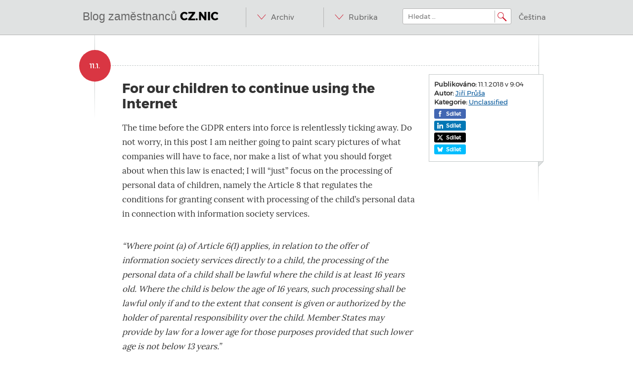

--- FILE ---
content_type: text/html; charset=UTF-8
request_url: https://en.blog.nic.cz/2018/01/11/for-our-children-to-continue-using-the-internet/
body_size: 15120
content:
<!DOCTYPE html>
<html dir="ltr" lang="en-US" prefix="og: https://ogp.me/ns#">


<head>
    <meta name="twitter:card" content="summary">
    <meta property="og:title" content="For our children to continue using the Internet" />
    <meta charset="UTF-8">
    <meta name="viewport" content="width=device-width, initial-scale=1">
    <meta http-equiv="Content-Security-Policy" content="upgrade-insecure-requests">
    
    <link rel="profile" href="http://gmpg.org/xfn/11">
    <link rel="pingback" href="https://en.blog.nic.cz/xmlrpc.php">
    	<style>img:is([sizes="auto" i], [sizes^="auto," i]) { contain-intrinsic-size: 3000px 1500px }</style>
	
		<!-- All in One SEO 4.8.5 - aioseo.com -->
		<title>For our children to continue using the Internet | The CZ.NIC Staff Blog</title>
	<meta name="description" content="The time before the GDPR enters into force is relentlessly ticking away. Do not worry, in this post I am neither going to paint scary pictures of what companies will have to face, nor make a list of what you should forget about when this law is enacted; I will “just” focus on the processing" />
	<meta name="robots" content="max-image-preview:large" />
	<meta name="author" content="Jiří Průša"/>
	<link rel="canonical" href="https://en.blog.nic.cz/2018/01/11/for-our-children-to-continue-using-the-internet/" />
	<meta name="generator" content="All in One SEO (AIOSEO) 4.8.5" />
		<meta property="og:locale" content="en_US" />
		<meta property="og:site_name" content="The CZ.NIC Staff Blog | @ IN SOA domains.dns.enum.mojeid.internet. nic.cz." />
		<meta property="og:type" content="article" />
		<meta property="og:title" content="For our children to continue using the Internet | The CZ.NIC Staff Blog" />
		<meta property="og:description" content="The time before the GDPR enters into force is relentlessly ticking away. Do not worry, in this post I am neither going to paint scary pictures of what companies will have to face, nor make a list of what you should forget about when this law is enacted; I will “just” focus on the processing" />
		<meta property="og:url" content="https://en.blog.nic.cz/2018/01/11/for-our-children-to-continue-using-the-internet/" />
		<meta property="article:published_time" content="2018-01-11T08:04:03+00:00" />
		<meta property="article:modified_time" content="2018-03-01T09:56:52+00:00" />
		<meta name="twitter:card" content="summary" />
		<meta name="twitter:title" content="For our children to continue using the Internet | The CZ.NIC Staff Blog" />
		<meta name="twitter:description" content="The time before the GDPR enters into force is relentlessly ticking away. Do not worry, in this post I am neither going to paint scary pictures of what companies will have to face, nor make a list of what you should forget about when this law is enacted; I will “just” focus on the processing" />
		<script type="application/ld+json" class="aioseo-schema">
			{"@context":"https:\/\/schema.org","@graph":[{"@type":"Article","@id":"https:\/\/en.blog.nic.cz\/2018\/01\/11\/for-our-children-to-continue-using-the-internet\/#article","name":"For our children to continue using the Internet | The CZ.NIC Staff Blog","headline":"For our children to continue using the Internet","author":{"@id":"https:\/\/en.blog.nic.cz\/author\/prusa-jiri\/#author"},"publisher":{"@id":"https:\/\/en.blog.nic.cz\/#organization"},"image":{"@type":"ImageObject","url":"https:\/\/en.blog.nic.cz\/wp-content\/uploads\/sites\/2\/2018\/01\/GDPR-cl8-stav-v-EU-update.png","@id":"https:\/\/en.blog.nic.cz\/2018\/01\/11\/for-our-children-to-continue-using-the-internet\/#articleImage"},"datePublished":"2018-01-11T09:04:03+01:00","dateModified":"2018-03-01T10:56:52+01:00","inLanguage":"en-US","mainEntityOfPage":{"@id":"https:\/\/en.blog.nic.cz\/2018\/01\/11\/for-our-children-to-continue-using-the-internet\/#webpage"},"isPartOf":{"@id":"https:\/\/en.blog.nic.cz\/2018\/01\/11\/for-our-children-to-continue-using-the-internet\/#webpage"},"articleSection":"Unclassified"},{"@type":"BreadcrumbList","@id":"https:\/\/en.blog.nic.cz\/2018\/01\/11\/for-our-children-to-continue-using-the-internet\/#breadcrumblist","itemListElement":[{"@type":"ListItem","@id":"https:\/\/en.blog.nic.cz#listItem","position":1,"name":"Home","item":"https:\/\/en.blog.nic.cz","nextItem":{"@type":"ListItem","@id":"https:\/\/en.blog.nic.cz\/category\/unclassified\/#listItem","name":"Unclassified"}},{"@type":"ListItem","@id":"https:\/\/en.blog.nic.cz\/category\/unclassified\/#listItem","position":2,"name":"Unclassified","item":"https:\/\/en.blog.nic.cz\/category\/unclassified\/","nextItem":{"@type":"ListItem","@id":"https:\/\/en.blog.nic.cz\/2018\/01\/11\/for-our-children-to-continue-using-the-internet\/#listItem","name":"For our children to continue using the Internet"},"previousItem":{"@type":"ListItem","@id":"https:\/\/en.blog.nic.cz#listItem","name":"Home"}},{"@type":"ListItem","@id":"https:\/\/en.blog.nic.cz\/2018\/01\/11\/for-our-children-to-continue-using-the-internet\/#listItem","position":3,"name":"For our children to continue using the Internet","previousItem":{"@type":"ListItem","@id":"https:\/\/en.blog.nic.cz\/category\/unclassified\/#listItem","name":"Unclassified"}}]},{"@type":"Organization","@id":"https:\/\/en.blog.nic.cz\/#organization","name":"The CZ.NIC Staff Blog","description":"@ IN SOA domains.dns.enum.mojeid.internet. nic.cz.","url":"https:\/\/en.blog.nic.cz\/"},{"@type":"Person","@id":"https:\/\/en.blog.nic.cz\/author\/prusa-jiri\/#author","url":"https:\/\/en.blog.nic.cz\/author\/prusa-jiri\/","name":"Ji\u0159\u00ed Pr\u016f\u0161a","image":{"@type":"ImageObject","@id":"https:\/\/en.blog.nic.cz\/2018\/01\/11\/for-our-children-to-continue-using-the-internet\/#authorImage","url":"https:\/\/secure.gravatar.com\/avatar\/dc5ada099e00c52b6ecc4f2ac20cc8c71f8396972a5f294f42bdc748c53a6acb?s=96&d=identicon&r=g","width":96,"height":96,"caption":"Ji\u0159\u00ed Pr\u016f\u0161a"}},{"@type":"WebPage","@id":"https:\/\/en.blog.nic.cz\/2018\/01\/11\/for-our-children-to-continue-using-the-internet\/#webpage","url":"https:\/\/en.blog.nic.cz\/2018\/01\/11\/for-our-children-to-continue-using-the-internet\/","name":"For our children to continue using the Internet | The CZ.NIC Staff Blog","description":"The time before the GDPR enters into force is relentlessly ticking away. Do not worry, in this post I am neither going to paint scary pictures of what companies will have to face, nor make a list of what you should forget about when this law is enacted; I will \u201cjust\u201d focus on the processing","inLanguage":"en-US","isPartOf":{"@id":"https:\/\/en.blog.nic.cz\/#website"},"breadcrumb":{"@id":"https:\/\/en.blog.nic.cz\/2018\/01\/11\/for-our-children-to-continue-using-the-internet\/#breadcrumblist"},"author":{"@id":"https:\/\/en.blog.nic.cz\/author\/prusa-jiri\/#author"},"creator":{"@id":"https:\/\/en.blog.nic.cz\/author\/prusa-jiri\/#author"},"datePublished":"2018-01-11T09:04:03+01:00","dateModified":"2018-03-01T10:56:52+01:00"},{"@type":"WebSite","@id":"https:\/\/en.blog.nic.cz\/#website","url":"https:\/\/en.blog.nic.cz\/","name":"The CZ.NIC Staff Blog","description":"@ IN SOA domains.dns.enum.mojeid.internet. nic.cz.","inLanguage":"en-US","publisher":{"@id":"https:\/\/en.blog.nic.cz\/#organization"}}]}
		</script>
		<!-- All in One SEO -->

<link rel='dns-prefetch' href='//ajax.googleapis.com' />
<link rel='dns-prefetch' href='//en.blog.nic.cz' />
<link rel='dns-prefetch' href='//stats.wp.com' />
<link rel="alternate" type="application/rss+xml" title="The CZ.NIC Staff Blog &raquo; Feed" href="https://en.blog.nic.cz/feed/" />
<link rel="alternate" type="application/rss+xml" title="The CZ.NIC Staff Blog &raquo; Comments Feed" href="https://en.blog.nic.cz/comments/feed/" />
<link rel="alternate" type="application/rss+xml" title="The CZ.NIC Staff Blog &raquo; For our children to continue using the Internet Comments Feed" href="https://en.blog.nic.cz/2018/01/11/for-our-children-to-continue-using-the-internet/feed/" />
<script type="text/javascript">
/* <![CDATA[ */
window._wpemojiSettings = {"baseUrl":"https:\/\/s.w.org\/images\/core\/emoji\/16.0.1\/72x72\/","ext":".png","svgUrl":"https:\/\/s.w.org\/images\/core\/emoji\/16.0.1\/svg\/","svgExt":".svg","source":{"concatemoji":"https:\/\/en.blog.nic.cz\/wp-includes\/js\/wp-emoji-release.min.js?ver=6.8.2"}};
/*! This file is auto-generated */
!function(s,n){var o,i,e;function c(e){try{var t={supportTests:e,timestamp:(new Date).valueOf()};sessionStorage.setItem(o,JSON.stringify(t))}catch(e){}}function p(e,t,n){e.clearRect(0,0,e.canvas.width,e.canvas.height),e.fillText(t,0,0);var t=new Uint32Array(e.getImageData(0,0,e.canvas.width,e.canvas.height).data),a=(e.clearRect(0,0,e.canvas.width,e.canvas.height),e.fillText(n,0,0),new Uint32Array(e.getImageData(0,0,e.canvas.width,e.canvas.height).data));return t.every(function(e,t){return e===a[t]})}function u(e,t){e.clearRect(0,0,e.canvas.width,e.canvas.height),e.fillText(t,0,0);for(var n=e.getImageData(16,16,1,1),a=0;a<n.data.length;a++)if(0!==n.data[a])return!1;return!0}function f(e,t,n,a){switch(t){case"flag":return n(e,"\ud83c\udff3\ufe0f\u200d\u26a7\ufe0f","\ud83c\udff3\ufe0f\u200b\u26a7\ufe0f")?!1:!n(e,"\ud83c\udde8\ud83c\uddf6","\ud83c\udde8\u200b\ud83c\uddf6")&&!n(e,"\ud83c\udff4\udb40\udc67\udb40\udc62\udb40\udc65\udb40\udc6e\udb40\udc67\udb40\udc7f","\ud83c\udff4\u200b\udb40\udc67\u200b\udb40\udc62\u200b\udb40\udc65\u200b\udb40\udc6e\u200b\udb40\udc67\u200b\udb40\udc7f");case"emoji":return!a(e,"\ud83e\udedf")}return!1}function g(e,t,n,a){var r="undefined"!=typeof WorkerGlobalScope&&self instanceof WorkerGlobalScope?new OffscreenCanvas(300,150):s.createElement("canvas"),o=r.getContext("2d",{willReadFrequently:!0}),i=(o.textBaseline="top",o.font="600 32px Arial",{});return e.forEach(function(e){i[e]=t(o,e,n,a)}),i}function t(e){var t=s.createElement("script");t.src=e,t.defer=!0,s.head.appendChild(t)}"undefined"!=typeof Promise&&(o="wpEmojiSettingsSupports",i=["flag","emoji"],n.supports={everything:!0,everythingExceptFlag:!0},e=new Promise(function(e){s.addEventListener("DOMContentLoaded",e,{once:!0})}),new Promise(function(t){var n=function(){try{var e=JSON.parse(sessionStorage.getItem(o));if("object"==typeof e&&"number"==typeof e.timestamp&&(new Date).valueOf()<e.timestamp+604800&&"object"==typeof e.supportTests)return e.supportTests}catch(e){}return null}();if(!n){if("undefined"!=typeof Worker&&"undefined"!=typeof OffscreenCanvas&&"undefined"!=typeof URL&&URL.createObjectURL&&"undefined"!=typeof Blob)try{var e="postMessage("+g.toString()+"("+[JSON.stringify(i),f.toString(),p.toString(),u.toString()].join(",")+"));",a=new Blob([e],{type:"text/javascript"}),r=new Worker(URL.createObjectURL(a),{name:"wpTestEmojiSupports"});return void(r.onmessage=function(e){c(n=e.data),r.terminate(),t(n)})}catch(e){}c(n=g(i,f,p,u))}t(n)}).then(function(e){for(var t in e)n.supports[t]=e[t],n.supports.everything=n.supports.everything&&n.supports[t],"flag"!==t&&(n.supports.everythingExceptFlag=n.supports.everythingExceptFlag&&n.supports[t]);n.supports.everythingExceptFlag=n.supports.everythingExceptFlag&&!n.supports.flag,n.DOMReady=!1,n.readyCallback=function(){n.DOMReady=!0}}).then(function(){return e}).then(function(){var e;n.supports.everything||(n.readyCallback(),(e=n.source||{}).concatemoji?t(e.concatemoji):e.wpemoji&&e.twemoji&&(t(e.twemoji),t(e.wpemoji)))}))}((window,document),window._wpemojiSettings);
/* ]]> */
</script>
<style id='wp-emoji-styles-inline-css' type='text/css'>

	img.wp-smiley, img.emoji {
		display: inline !important;
		border: none !important;
		box-shadow: none !important;
		height: 1em !important;
		width: 1em !important;
		margin: 0 0.07em !important;
		vertical-align: -0.1em !important;
		background: none !important;
		padding: 0 !important;
	}
</style>
<link rel='stylesheet' id='wp-block-library-css' href='https://en.blog.nic.cz/wp-includes/css/dist/block-library/style.min.css?ver=6.8.2' type='text/css' media='all' />
<style id='classic-theme-styles-inline-css' type='text/css'>
/*! This file is auto-generated */
.wp-block-button__link{color:#fff;background-color:#32373c;border-radius:9999px;box-shadow:none;text-decoration:none;padding:calc(.667em + 2px) calc(1.333em + 2px);font-size:1.125em}.wp-block-file__button{background:#32373c;color:#fff;text-decoration:none}
</style>
<link rel='stylesheet' id='mediaelement-css' href='https://en.blog.nic.cz/wp-includes/js/mediaelement/mediaelementplayer-legacy.min.css?ver=4.2.17' type='text/css' media='all' />
<link rel='stylesheet' id='wp-mediaelement-css' href='https://en.blog.nic.cz/wp-includes/js/mediaelement/wp-mediaelement.min.css?ver=6.8.2' type='text/css' media='all' />
<style id='jetpack-sharing-buttons-style-inline-css' type='text/css'>
.jetpack-sharing-buttons__services-list{display:flex;flex-direction:row;flex-wrap:wrap;gap:0;list-style-type:none;margin:5px;padding:0}.jetpack-sharing-buttons__services-list.has-small-icon-size{font-size:12px}.jetpack-sharing-buttons__services-list.has-normal-icon-size{font-size:16px}.jetpack-sharing-buttons__services-list.has-large-icon-size{font-size:24px}.jetpack-sharing-buttons__services-list.has-huge-icon-size{font-size:36px}@media print{.jetpack-sharing-buttons__services-list{display:none!important}}.editor-styles-wrapper .wp-block-jetpack-sharing-buttons{gap:0;padding-inline-start:0}ul.jetpack-sharing-buttons__services-list.has-background{padding:1.25em 2.375em}
</style>
<style id='global-styles-inline-css' type='text/css'>
:root{--wp--preset--aspect-ratio--square: 1;--wp--preset--aspect-ratio--4-3: 4/3;--wp--preset--aspect-ratio--3-4: 3/4;--wp--preset--aspect-ratio--3-2: 3/2;--wp--preset--aspect-ratio--2-3: 2/3;--wp--preset--aspect-ratio--16-9: 16/9;--wp--preset--aspect-ratio--9-16: 9/16;--wp--preset--color--black: #000000;--wp--preset--color--cyan-bluish-gray: #abb8c3;--wp--preset--color--white: #ffffff;--wp--preset--color--pale-pink: #f78da7;--wp--preset--color--vivid-red: #cf2e2e;--wp--preset--color--luminous-vivid-orange: #ff6900;--wp--preset--color--luminous-vivid-amber: #fcb900;--wp--preset--color--light-green-cyan: #7bdcb5;--wp--preset--color--vivid-green-cyan: #00d084;--wp--preset--color--pale-cyan-blue: #8ed1fc;--wp--preset--color--vivid-cyan-blue: #0693e3;--wp--preset--color--vivid-purple: #9b51e0;--wp--preset--gradient--vivid-cyan-blue-to-vivid-purple: linear-gradient(135deg,rgba(6,147,227,1) 0%,rgb(155,81,224) 100%);--wp--preset--gradient--light-green-cyan-to-vivid-green-cyan: linear-gradient(135deg,rgb(122,220,180) 0%,rgb(0,208,130) 100%);--wp--preset--gradient--luminous-vivid-amber-to-luminous-vivid-orange: linear-gradient(135deg,rgba(252,185,0,1) 0%,rgba(255,105,0,1) 100%);--wp--preset--gradient--luminous-vivid-orange-to-vivid-red: linear-gradient(135deg,rgba(255,105,0,1) 0%,rgb(207,46,46) 100%);--wp--preset--gradient--very-light-gray-to-cyan-bluish-gray: linear-gradient(135deg,rgb(238,238,238) 0%,rgb(169,184,195) 100%);--wp--preset--gradient--cool-to-warm-spectrum: linear-gradient(135deg,rgb(74,234,220) 0%,rgb(151,120,209) 20%,rgb(207,42,186) 40%,rgb(238,44,130) 60%,rgb(251,105,98) 80%,rgb(254,248,76) 100%);--wp--preset--gradient--blush-light-purple: linear-gradient(135deg,rgb(255,206,236) 0%,rgb(152,150,240) 100%);--wp--preset--gradient--blush-bordeaux: linear-gradient(135deg,rgb(254,205,165) 0%,rgb(254,45,45) 50%,rgb(107,0,62) 100%);--wp--preset--gradient--luminous-dusk: linear-gradient(135deg,rgb(255,203,112) 0%,rgb(199,81,192) 50%,rgb(65,88,208) 100%);--wp--preset--gradient--pale-ocean: linear-gradient(135deg,rgb(255,245,203) 0%,rgb(182,227,212) 50%,rgb(51,167,181) 100%);--wp--preset--gradient--electric-grass: linear-gradient(135deg,rgb(202,248,128) 0%,rgb(113,206,126) 100%);--wp--preset--gradient--midnight: linear-gradient(135deg,rgb(2,3,129) 0%,rgb(40,116,252) 100%);--wp--preset--font-size--small: 13px;--wp--preset--font-size--medium: 20px;--wp--preset--font-size--large: 36px;--wp--preset--font-size--x-large: 42px;--wp--preset--spacing--20: 0.44rem;--wp--preset--spacing--30: 0.67rem;--wp--preset--spacing--40: 1rem;--wp--preset--spacing--50: 1.5rem;--wp--preset--spacing--60: 2.25rem;--wp--preset--spacing--70: 3.38rem;--wp--preset--spacing--80: 5.06rem;--wp--preset--shadow--natural: 6px 6px 9px rgba(0, 0, 0, 0.2);--wp--preset--shadow--deep: 12px 12px 50px rgba(0, 0, 0, 0.4);--wp--preset--shadow--sharp: 6px 6px 0px rgba(0, 0, 0, 0.2);--wp--preset--shadow--outlined: 6px 6px 0px -3px rgba(255, 255, 255, 1), 6px 6px rgba(0, 0, 0, 1);--wp--preset--shadow--crisp: 6px 6px 0px rgba(0, 0, 0, 1);}:where(.is-layout-flex){gap: 0.5em;}:where(.is-layout-grid){gap: 0.5em;}body .is-layout-flex{display: flex;}.is-layout-flex{flex-wrap: wrap;align-items: center;}.is-layout-flex > :is(*, div){margin: 0;}body .is-layout-grid{display: grid;}.is-layout-grid > :is(*, div){margin: 0;}:where(.wp-block-columns.is-layout-flex){gap: 2em;}:where(.wp-block-columns.is-layout-grid){gap: 2em;}:where(.wp-block-post-template.is-layout-flex){gap: 1.25em;}:where(.wp-block-post-template.is-layout-grid){gap: 1.25em;}.has-black-color{color: var(--wp--preset--color--black) !important;}.has-cyan-bluish-gray-color{color: var(--wp--preset--color--cyan-bluish-gray) !important;}.has-white-color{color: var(--wp--preset--color--white) !important;}.has-pale-pink-color{color: var(--wp--preset--color--pale-pink) !important;}.has-vivid-red-color{color: var(--wp--preset--color--vivid-red) !important;}.has-luminous-vivid-orange-color{color: var(--wp--preset--color--luminous-vivid-orange) !important;}.has-luminous-vivid-amber-color{color: var(--wp--preset--color--luminous-vivid-amber) !important;}.has-light-green-cyan-color{color: var(--wp--preset--color--light-green-cyan) !important;}.has-vivid-green-cyan-color{color: var(--wp--preset--color--vivid-green-cyan) !important;}.has-pale-cyan-blue-color{color: var(--wp--preset--color--pale-cyan-blue) !important;}.has-vivid-cyan-blue-color{color: var(--wp--preset--color--vivid-cyan-blue) !important;}.has-vivid-purple-color{color: var(--wp--preset--color--vivid-purple) !important;}.has-black-background-color{background-color: var(--wp--preset--color--black) !important;}.has-cyan-bluish-gray-background-color{background-color: var(--wp--preset--color--cyan-bluish-gray) !important;}.has-white-background-color{background-color: var(--wp--preset--color--white) !important;}.has-pale-pink-background-color{background-color: var(--wp--preset--color--pale-pink) !important;}.has-vivid-red-background-color{background-color: var(--wp--preset--color--vivid-red) !important;}.has-luminous-vivid-orange-background-color{background-color: var(--wp--preset--color--luminous-vivid-orange) !important;}.has-luminous-vivid-amber-background-color{background-color: var(--wp--preset--color--luminous-vivid-amber) !important;}.has-light-green-cyan-background-color{background-color: var(--wp--preset--color--light-green-cyan) !important;}.has-vivid-green-cyan-background-color{background-color: var(--wp--preset--color--vivid-green-cyan) !important;}.has-pale-cyan-blue-background-color{background-color: var(--wp--preset--color--pale-cyan-blue) !important;}.has-vivid-cyan-blue-background-color{background-color: var(--wp--preset--color--vivid-cyan-blue) !important;}.has-vivid-purple-background-color{background-color: var(--wp--preset--color--vivid-purple) !important;}.has-black-border-color{border-color: var(--wp--preset--color--black) !important;}.has-cyan-bluish-gray-border-color{border-color: var(--wp--preset--color--cyan-bluish-gray) !important;}.has-white-border-color{border-color: var(--wp--preset--color--white) !important;}.has-pale-pink-border-color{border-color: var(--wp--preset--color--pale-pink) !important;}.has-vivid-red-border-color{border-color: var(--wp--preset--color--vivid-red) !important;}.has-luminous-vivid-orange-border-color{border-color: var(--wp--preset--color--luminous-vivid-orange) !important;}.has-luminous-vivid-amber-border-color{border-color: var(--wp--preset--color--luminous-vivid-amber) !important;}.has-light-green-cyan-border-color{border-color: var(--wp--preset--color--light-green-cyan) !important;}.has-vivid-green-cyan-border-color{border-color: var(--wp--preset--color--vivid-green-cyan) !important;}.has-pale-cyan-blue-border-color{border-color: var(--wp--preset--color--pale-cyan-blue) !important;}.has-vivid-cyan-blue-border-color{border-color: var(--wp--preset--color--vivid-cyan-blue) !important;}.has-vivid-purple-border-color{border-color: var(--wp--preset--color--vivid-purple) !important;}.has-vivid-cyan-blue-to-vivid-purple-gradient-background{background: var(--wp--preset--gradient--vivid-cyan-blue-to-vivid-purple) !important;}.has-light-green-cyan-to-vivid-green-cyan-gradient-background{background: var(--wp--preset--gradient--light-green-cyan-to-vivid-green-cyan) !important;}.has-luminous-vivid-amber-to-luminous-vivid-orange-gradient-background{background: var(--wp--preset--gradient--luminous-vivid-amber-to-luminous-vivid-orange) !important;}.has-luminous-vivid-orange-to-vivid-red-gradient-background{background: var(--wp--preset--gradient--luminous-vivid-orange-to-vivid-red) !important;}.has-very-light-gray-to-cyan-bluish-gray-gradient-background{background: var(--wp--preset--gradient--very-light-gray-to-cyan-bluish-gray) !important;}.has-cool-to-warm-spectrum-gradient-background{background: var(--wp--preset--gradient--cool-to-warm-spectrum) !important;}.has-blush-light-purple-gradient-background{background: var(--wp--preset--gradient--blush-light-purple) !important;}.has-blush-bordeaux-gradient-background{background: var(--wp--preset--gradient--blush-bordeaux) !important;}.has-luminous-dusk-gradient-background{background: var(--wp--preset--gradient--luminous-dusk) !important;}.has-pale-ocean-gradient-background{background: var(--wp--preset--gradient--pale-ocean) !important;}.has-electric-grass-gradient-background{background: var(--wp--preset--gradient--electric-grass) !important;}.has-midnight-gradient-background{background: var(--wp--preset--gradient--midnight) !important;}.has-small-font-size{font-size: var(--wp--preset--font-size--small) !important;}.has-medium-font-size{font-size: var(--wp--preset--font-size--medium) !important;}.has-large-font-size{font-size: var(--wp--preset--font-size--large) !important;}.has-x-large-font-size{font-size: var(--wp--preset--font-size--x-large) !important;}
:where(.wp-block-post-template.is-layout-flex){gap: 1.25em;}:where(.wp-block-post-template.is-layout-grid){gap: 1.25em;}
:where(.wp-block-columns.is-layout-flex){gap: 2em;}:where(.wp-block-columns.is-layout-grid){gap: 2em;}
:root :where(.wp-block-pullquote){font-size: 1.5em;line-height: 1.6;}
</style>
<link rel='stylesheet' id='wp-polls-css' href='https://en.blog.nic.cz/wp-content/plugins/wp-polls/polls-css.css?ver=2.77.3' type='text/css' media='all' />
<style id='wp-polls-inline-css' type='text/css'>
.wp-polls .pollbar {
	margin: 1px;
	font-size: 6px;
	line-height: 8px;
	height: 8px;
	background-image: url('https://en.blog.nic.cz/wp-content/plugins/wp-polls/images/default/pollbg.gif');
	border: 1px solid #c8c8c8;
}

</style>
<link rel='stylesheet' id='bootstrap-css' href='https://en.blog.nic.cz/wp-content/themes/nic-responsive/libs/bootstrap/css/bootstrap.min.css?ver=3.0.0' type='text/css' media='all' />
<link rel='stylesheet' id='bootstrap-select-css' href='https://en.blog.nic.cz/wp-content/themes/nic-responsive/libs/bootstrap-select/bootstrap-select.css?ver=1.3.1' type='text/css' media='all' />
<link rel='stylesheet' id='nic-style-css' href='https://en.blog.nic.cz/wp-content/themes/nic-responsive/style.css?ver=2.0.1' type='text/css' media='all' />
<script type="text/javascript" src="https://en.blog.nic.cz/wp-content/themes/nic-responsive/libs/modernizr/modernizr-2.6.1-respond-1.1.0.min.js?ver=2.6.1" id="modernizr-js"></script>
<link rel="https://api.w.org/" href="https://en.blog.nic.cz/wp-json/" /><link rel="alternate" title="JSON" type="application/json" href="https://en.blog.nic.cz/wp-json/wp/v2/posts/1016" /><link rel="EditURI" type="application/rsd+xml" title="RSD" href="https://en.blog.nic.cz/xmlrpc.php?rsd" />
<meta name="generator" content="WordPress 6.8.2" />
<link rel='shortlink' href='https://en.blog.nic.cz/?p=1016' />
<link rel="alternate" title="oEmbed (JSON)" type="application/json+oembed" href="https://en.blog.nic.cz/wp-json/oembed/1.0/embed?url=https%3A%2F%2Fen.blog.nic.cz%2F2018%2F01%2F11%2Ffor-our-children-to-continue-using-the-internet%2F" />
<link rel="alternate" title="oEmbed (XML)" type="text/xml+oembed" href="https://en.blog.nic.cz/wp-json/oembed/1.0/embed?url=https%3A%2F%2Fen.blog.nic.cz%2F2018%2F01%2F11%2Ffor-our-children-to-continue-using-the-internet%2F&#038;format=xml" />
<meta http-equiv="X-XRDS-Location" content="https://en.blog.nic.cz/?xrds" />
<meta http-equiv="X-Yadis-Location" content="https://en.blog.nic.cz/?xrds" />
	<style>img#wpstats{display:none}</style>
		    <!-- === Horni lista s odkazy na weby a aplikace CZ.NICu === -->
    <script type="text/javascript" src="//www.nic.cz/static/js/widgets/projects-bar.js"></script>
    <link rel="stylesheet" type="text/css" href="//www.nic.cz/static/css/widgets/projects-bar.css">
    <script type="text/javascript">
        new nicWidgets.topBar("CS");
    </script>
    <!-- === Konec horni listy s odkazy na weby a aplikace CZ.NICu === -->
</head>

<body class="wp-singular post-template-default single single-post postid-1016 single-format-standard wp-theme-nic-responsive group-blog">


<div id="page" class="hfeed site">
        <header id="masthead" class="site-header" role="banner">
        <div class="wrap">
            <div class="container clearfix">
                <div class="site-branding">
                    <h1 class="site-title logo"><a href="https://en.blog.nic.cz/" rel="home">Blog zaměstnanců <span>CZ.NIC</span></a></h1>
                    <h2 class="site-description visuallyhidden">@ IN SOA domains.dns.enum.mojeid.internet. nic.cz.</h2>
                </div>

                <div class="right">
                    <nav id="site-navigation" class="main-navigation menu" role="navigation">
                        <h1 class="menu-toggle visuallyhidden">Menu</h1>
                        <a class="skip-link visuallyhidden" href="#content">Přeskočit na obsah</a>
                        <ul class="desktoponly">
                            <li>
                                <a href="#" accesskey="a">Archiv</a>
                                <ul>
                                    	<li><a href='https://en.blog.nic.cz/2025/12/'>December 2025</a></li>
	<li><a href='https://en.blog.nic.cz/2025/09/'>September 2025</a></li>
	<li><a href='https://en.blog.nic.cz/2025/08/'>August 2025</a></li>
	<li><a href='https://en.blog.nic.cz/2025/07/'>July 2025</a></li>
	<li><a href='https://en.blog.nic.cz/2025/06/'>June 2025</a></li>
	<li><a href='https://en.blog.nic.cz/2025/05/'>May 2025</a></li>
	<li><a href='https://en.blog.nic.cz/2025/04/'>April 2025</a></li>
	<li><a href='https://en.blog.nic.cz/2025/03/'>March 2025</a></li>
	<li><a href='https://en.blog.nic.cz/2025/02/'>February 2025</a></li>
	<li><a href='https://en.blog.nic.cz/2024/12/'>December 2024</a></li>
	<li><a href='https://en.blog.nic.cz/2024/09/'>September 2024</a></li>
	<li><a href='https://en.blog.nic.cz/2024/07/'>July 2024</a></li>
	<li><a href='https://en.blog.nic.cz/2024/05/'>May 2024</a></li>
	<li><a href='https://en.blog.nic.cz/2024/04/'>April 2024</a></li>
	<li><a href='https://en.blog.nic.cz/2024/02/'>February 2024</a></li>
	<li><a href='https://en.blog.nic.cz/2024/01/'>January 2024</a></li>
	<li><a href='https://en.blog.nic.cz/2023/12/'>December 2023</a></li>
	<li><a href='https://en.blog.nic.cz/2023/11/'>November 2023</a></li>
	<li><a href='https://en.blog.nic.cz/2023/10/'>October 2023</a></li>
	<li><a href='https://en.blog.nic.cz/2023/09/'>September 2023</a></li>
	<li><a href='https://en.blog.nic.cz/2023/08/'>August 2023</a></li>
	<li><a href='https://en.blog.nic.cz/2023/07/'>July 2023</a></li>
	<li><a href='https://en.blog.nic.cz/2023/06/'>June 2023</a></li>
	<li><a href='https://en.blog.nic.cz/2023/05/'>May 2023</a></li>
	<li><a href='https://en.blog.nic.cz/2023/04/'>April 2023</a></li>
	<li><a href='https://en.blog.nic.cz/2023/03/'>March 2023</a></li>
	<li><a href='https://en.blog.nic.cz/2023/02/'>February 2023</a></li>
	<li><a href='https://en.blog.nic.cz/2022/12/'>December 2022</a></li>
	<li><a href='https://en.blog.nic.cz/2022/10/'>October 2022</a></li>
	<li><a href='https://en.blog.nic.cz/2022/09/'>September 2022</a></li>
	<li><a href='https://en.blog.nic.cz/2022/04/'>April 2022</a></li>
	<li><a href='https://en.blog.nic.cz/2022/03/'>March 2022</a></li>
	<li><a href='https://en.blog.nic.cz/2022/02/'>February 2022</a></li>
	<li><a href='https://en.blog.nic.cz/2021/12/'>December 2021</a></li>
	<li><a href='https://en.blog.nic.cz/2021/11/'>November 2021</a></li>
	<li><a href='https://en.blog.nic.cz/2021/10/'>October 2021</a></li>
	<li><a href='https://en.blog.nic.cz/2021/06/'>June 2021</a></li>
	<li><a href='https://en.blog.nic.cz/2021/05/'>May 2021</a></li>
	<li><a href='https://en.blog.nic.cz/2021/03/'>March 2021</a></li>
	<li><a href='https://en.blog.nic.cz/2021/02/'>February 2021</a></li>
	<li><a href='https://en.blog.nic.cz/2020/12/'>December 2020</a></li>
	<li><a href='https://en.blog.nic.cz/2020/11/'>November 2020</a></li>
	<li><a href='https://en.blog.nic.cz/2020/10/'>October 2020</a></li>
	<li><a href='https://en.blog.nic.cz/2020/09/'>September 2020</a></li>
	<li><a href='https://en.blog.nic.cz/2020/07/'>July 2020</a></li>
	<li><a href='https://en.blog.nic.cz/2020/06/'>June 2020</a></li>
	<li><a href='https://en.blog.nic.cz/2020/05/'>May 2020</a></li>
	<li><a href='https://en.blog.nic.cz/2020/04/'>April 2020</a></li>
	<li><a href='https://en.blog.nic.cz/2020/03/'>March 2020</a></li>
	<li><a href='https://en.blog.nic.cz/2020/01/'>January 2020</a></li>
	<li><a href='https://en.blog.nic.cz/2019/12/'>December 2019</a></li>
	<li><a href='https://en.blog.nic.cz/2019/11/'>November 2019</a></li>
	<li><a href='https://en.blog.nic.cz/2019/10/'>October 2019</a></li>
	<li><a href='https://en.blog.nic.cz/2019/09/'>September 2019</a></li>
	<li><a href='https://en.blog.nic.cz/2019/08/'>August 2019</a></li>
	<li><a href='https://en.blog.nic.cz/2019/07/'>July 2019</a></li>
	<li><a href='https://en.blog.nic.cz/2019/05/'>May 2019</a></li>
	<li><a href='https://en.blog.nic.cz/2019/04/'>April 2019</a></li>
	<li><a href='https://en.blog.nic.cz/2019/03/'>March 2019</a></li>
	<li><a href='https://en.blog.nic.cz/2019/02/'>February 2019</a></li>
	<li><a href='https://en.blog.nic.cz/2019/01/'>January 2019</a></li>
	<li><a href='https://en.blog.nic.cz/2018/12/'>December 2018</a></li>
	<li><a href='https://en.blog.nic.cz/2018/11/'>November 2018</a></li>
	<li><a href='https://en.blog.nic.cz/2018/10/'>October 2018</a></li>
	<li><a href='https://en.blog.nic.cz/2018/09/'>September 2018</a></li>
	<li><a href='https://en.blog.nic.cz/2018/08/'>August 2018</a></li>
	<li><a href='https://en.blog.nic.cz/2018/06/'>June 2018</a></li>
	<li><a href='https://en.blog.nic.cz/2018/05/'>May 2018</a></li>
	<li><a href='https://en.blog.nic.cz/2018/04/'>April 2018</a></li>
	<li><a href='https://en.blog.nic.cz/2018/03/'>March 2018</a></li>
	<li><a href='https://en.blog.nic.cz/2018/02/'>February 2018</a></li>
	<li><a href='https://en.blog.nic.cz/2018/01/'>January 2018</a></li>
	<li><a href='https://en.blog.nic.cz/2017/12/'>December 2017</a></li>
	<li><a href='https://en.blog.nic.cz/2017/11/'>November 2017</a></li>
	<li><a href='https://en.blog.nic.cz/2017/08/'>August 2017</a></li>
	<li><a href='https://en.blog.nic.cz/2017/07/'>July 2017</a></li>
	<li><a href='https://en.blog.nic.cz/2017/06/'>June 2017</a></li>
	<li><a href='https://en.blog.nic.cz/2017/05/'>May 2017</a></li>
	<li><a href='https://en.blog.nic.cz/2017/04/'>April 2017</a></li>
	<li><a href='https://en.blog.nic.cz/2017/03/'>March 2017</a></li>
	<li><a href='https://en.blog.nic.cz/2017/01/'>January 2017</a></li>
	<li><a href='https://en.blog.nic.cz/2016/12/'>December 2016</a></li>
	<li><a href='https://en.blog.nic.cz/2016/10/'>October 2016</a></li>
	<li><a href='https://en.blog.nic.cz/2016/09/'>September 2016</a></li>
	<li><a href='https://en.blog.nic.cz/2016/08/'>August 2016</a></li>
	<li><a href='https://en.blog.nic.cz/2016/07/'>July 2016</a></li>
	<li><a href='https://en.blog.nic.cz/2016/06/'>June 2016</a></li>
	<li><a href='https://en.blog.nic.cz/2016/04/'>April 2016</a></li>
	<li><a href='https://en.blog.nic.cz/2016/02/'>February 2016</a></li>
	<li><a href='https://en.blog.nic.cz/2016/01/'>January 2016</a></li>
	<li><a href='https://en.blog.nic.cz/2015/11/'>November 2015</a></li>
	<li><a href='https://en.blog.nic.cz/2015/10/'>October 2015</a></li>
	<li><a href='https://en.blog.nic.cz/2015/09/'>September 2015</a></li>
	<li><a href='https://en.blog.nic.cz/2015/08/'>August 2015</a></li>
	<li><a href='https://en.blog.nic.cz/2015/07/'>July 2015</a></li>
	<li><a href='https://en.blog.nic.cz/2015/06/'>June 2015</a></li>
	<li><a href='https://en.blog.nic.cz/2015/05/'>May 2015</a></li>
	<li><a href='https://en.blog.nic.cz/2015/03/'>March 2015</a></li>
	<li><a href='https://en.blog.nic.cz/2015/02/'>February 2015</a></li>
	<li><a href='https://en.blog.nic.cz/2015/01/'>January 2015</a></li>
	<li><a href='https://en.blog.nic.cz/2014/12/'>December 2014</a></li>
	<li><a href='https://en.blog.nic.cz/2014/11/'>November 2014</a></li>
	<li><a href='https://en.blog.nic.cz/2014/10/'>October 2014</a></li>
	<li><a href='https://en.blog.nic.cz/2014/09/'>September 2014</a></li>
	<li><a href='https://en.blog.nic.cz/2014/08/'>August 2014</a></li>
                                </ul>
                            </li>
                            <li>
                                <a href="#" accesskey="r">Rubrika</a>
                                <ul>
                                    	<li class="cat-item cat-item-55"><a href="https://en.blog.nic.cz/category/adam/">ADAM</a>
</li>
	<li class="cat-item cat-item-45"><a href="https://en.blog.nic.cz/category/bird/">BIRD</a>
</li>
	<li class="cat-item cat-item-16"><a href="https://en.blog.nic.cz/category/censoring/">Censoring</a>
</li>
	<li class="cat-item cat-item-10"><a href="https://en.blog.nic.cz/category/dns/">DNS</a>
</li>
	<li class="cat-item cat-item-13"><a href="https://en.blog.nic.cz/category/dnssec/">DNSSEC</a>
</li>
	<li class="cat-item cat-item-86"><a href="https://en.blog.nic.cz/category/domain-auctions/">Domain Auctions</a>
</li>
	<li class="cat-item cat-item-4"><a href="https://en.blog.nic.cz/category/domains/">Domains</a>
</li>
	<li class="cat-item cat-item-19"><a href="https://en.blog.nic.cz/category/edice-cz-nic/">Edice CZ.NIC</a>
</li>
	<li class="cat-item cat-item-25"><a href="https://en.blog.nic.cz/category/education/">Education</a>
</li>
	<li class="cat-item cat-item-48"><a href="https://en.blog.nic.cz/category/enum/">ENUM</a>
</li>
	<li class="cat-item cat-item-18"><a href="https://en.blog.nic.cz/category/fred/">FRED</a>
</li>
	<li class="cat-item cat-item-49"><a href="https://en.blog.nic.cz/category/ipv6/">IPv6</a>
</li>
	<li class="cat-item cat-item-5"><a href="https://en.blog.nic.cz/category/knot-dns/">Knot DNS</a>
</li>
	<li class="cat-item cat-item-9"><a href="https://en.blog.nic.cz/category/knot-resolver/">Knot Resolver</a>
</li>
	<li class="cat-item cat-item-29"><a href="https://en.blog.nic.cz/category/meetings/">Meetings</a>
</li>
	<li class="cat-item cat-item-7"><a href="https://en.blog.nic.cz/category/mojeid/">mojeID</a>
</li>
	<li class="cat-item cat-item-52"><a href="https://en.blog.nic.cz/category/open-data/">Open Data</a>
</li>
	<li class="cat-item cat-item-6"><a href="https://en.blog.nic.cz/category/programming/">Programming</a>
</li>
	<li class="cat-item cat-item-3"><a href="https://en.blog.nic.cz/category/security/">Security</a>
</li>
	<li class="cat-item cat-item-8"><a href="https://en.blog.nic.cz/category/tablexia/">Tablexia</a>
</li>
	<li class="cat-item cat-item-2"><a href="https://en.blog.nic.cz/category/turris/">Turris</a>
</li>
	<li class="cat-item cat-item-1"><a href="https://en.blog.nic.cz/category/unclassified/">Unclassified</a>
</li>
                                </ul>
                            </li>
                        </ul>

                        <ul class="mobileonly">
                            <li>
                                <a href="/archiv" accesskey="a">Archiv</a>
                            </li>
                            <li>
                                <a href="/rubriky" accesskey="r">Rubrika</a>
                            </li>
                        </ul>
                    </nav><!-- #site-navigation -->

                    <div class="language">
                        <ul>
                                                            <li><a href="//blog.nic.cz/">Čeština</a></li>
                                                    </ul>
                    </div>

                    <div class="search">
                        <form role="search" method="get" class="search-form" action="https://en.blog.nic.cz/">
    <label>
        <span class="visuallyhidden">Hledat:</span>
        <input type="search" class="search-field" placeholder="Hledat &hellip;" value="" name="s">
    </label>
    <input type="submit" class="search-submit" value="Hledat">
</form>
                    </div>
                </div>
            </div>
        </div>
    </header><!-- #masthead -->

    <div id="content" class="site-content wrap">
        <div class="container">

    <div id="primary" class="content-area">
        <main id="main" class="site-main" role="main">

        
            
<article id="post-1016" class="article clearfix post-1016 post type-post status-publish format-standard hentry category-unclassified">
    <header class="entry-header">
        <h1 class="entry-title"><a href="https://en.blog.nic.cz/2018/01/11/for-our-children-to-continue-using-the-internet/" rel="bookmark">For our children to continue using the Internet</a></h1>
        <div class="entry-date">
                11.1.        </div><!-- .entry-meta -->
    </header><!-- .entry-header -->

        <div class="entry-content">
            <p>The time before the GDPR enters into force is relentlessly ticking away. Do not worry, in this post I am neither going to paint scary pictures of what companies will have to face, nor make a list of what you should forget about when this law is enacted; I will “just” focus on the processing of personal data of children, namely the Article 8 that regulates the conditions for granting consent with processing of the child’s personal data in connection with information society services.</p>
<p><span id="more-1016"></span></p>
<p><em>“Where point (a) of Article 6(1) applies, in relation to the offer of information society services directly to a child, the processing of the personal data of a child shall be lawful where the child is at least 16 years old. Where the child is below the age of 16 years, such processing shall be lawful only if and to the extent that consent is given or authorized by the holder of parental responsibility over the child. Member States may provide by law for a lower age for those purposes provided that such lower age is not below 13 years.”</em></p>
<p>As shown, for example, by the experience with the <a href="https://www.betterinternetforkids.eu/web/portal/policy/insafe-inhope">INSAFE</a> network and the workshop organized by the <a href="https://www.ochranaudaju.cz/">Czech Data Protection Society</a> in December 2017, the practical implementation of this article brings a number of problems.</p>
<p>The most important thing is, above all, the question of how to “make reasonable efforts” to verify that the person is actually a parent (or a legal guardian). Also challenging will be to set the age limit, which I would like to address in detail and point out to a possible problem for the Czech Republic.</p>
<p>As a typically European compromise solution satisfying all Member States, it has been agreed that the “basic” lower age limit is 16 years, but states can reduce it to 13 years in their national laws. The following infographics show the direction in which individual countries are moving (<em>updated February 12, 2018 about new information from Latvia)</em>.</p>
<p><a href="https://en.blog.nic.cz/wp-content/uploads/sites/2/2018/01/GDPR-cl8-stav-v-EU-update-1024x582.png"><img fetchpriority="high" decoding="async" class="aligncenter  wp-image-1062" src="https://en.blog.nic.cz/wp-content/uploads/sites/2/2018/01/GDPR-cl8-stav-v-EU-update-1024x582-1024x582.png" alt="" width="850" height="483" srcset="https://en.blog.nic.cz/wp-content/uploads/sites/2/2018/01/GDPR-cl8-stav-v-EU-update-1024x582.png 1024w, https://en.blog.nic.cz/wp-content/uploads/sites/2/2018/01/GDPR-cl8-stav-v-EU-update-1024x582-300x171.png 300w, https://en.blog.nic.cz/wp-content/uploads/sites/2/2018/01/GDPR-cl8-stav-v-EU-update-1024x582-768x437.png 768w" sizes="(max-width: 850px) 100vw, 850px" /></a></p>
<p>In the draft of the Czech <a href="https://apps.odok.cz/veklep-detail?pid=KORNAQCDZPW5">law on the processing of personal data</a>, the possibility of reducing the age limit to 13 years is being considered, although there are voices <em>(during the commentary procedure, the change the age limit was required e.g. by the Supreme Court, the Ministry for Regional Development, the Ministry of Agriculture, the Supreme Audit Office and three regions – Ústí, Vysočina and Zlín) </em>asking whether it should rather be 15 years, i.e. the age when the child gains some rights and (partial) criminal liability, or 16 years.</p>
<p>Here, it is important to note that even children under the age of 15 can now engage in a variety of legal actions through the Internet, such as concluding a purchase contract in the e-shop, not to mention the use of social networks. And when doing many of these things, with a few exceptions like purchasing alcoholic beverages or tobacco products, giving one’s age is not required. Minors can thus buy an MP3 player, a ticket for a festival and such online with hardly any difficulties.</p>
<p>In the Czech Republic, however, it may very well happen that for some time the age limit for free use of the Internet (or information society services) will eventually be not 13 or 15 years, but the highest possible, which is 16 years of age. This might happen very easily – if our legislators do not manage to discuss the aforementioned law on the protection of personal data in time. Until it is published in the Collection of Laws, from May 28, 2018, the Czech Republic (and other states without their own relevant legislation) will be subject to the “basic” limit, which is 16 years of age.</p>
<p>We will thus get a paradoxical situation where come their 15th birthday, children will be able to buy things online, drive a small motorbike, have sex, or be responsible for <a href="https://www.usoud.cz/aktualne/ustavni-soud-vyhovel-stiznosti-stezovatelky-s-dluhy-z-detskych-jizd-na-cerno-1/">public transport fare evasion</a>, but will not be able to set up a Facebook or Instagram account.</p>
<p>If we don’t want to get to that point, the Ministry of the Interior needs to “push” this law as soon as possible to the next step of the legislative process, and then it has to be dealt with by the Senate as quickly as possible, so it can be published in the Collection of Laws before May 25, 2018. Given how long it usually takes for new laws to get approved, there is not much time left.</p>
            <section class="author"><strong>Autor:</strong> <a href="https://en.blog.nic.cz/author/prusa-jiri/" title="Posts by Jiří Průša" rel="author">Jiří Průša</a></section>
        </div><!-- .entry-content -->

    <footer class="entry-meta">

        <div class="entry-meta-item date-time">
        <strong>Publikováno:</strong> 11.1.2018 v 9:04        </div>
        <div class="entry-meta-item entry-author">
            <strong>Autor:</strong> <a href="https://en.blog.nic.cz/author/prusa-jiri/" title="Posts by Jiří Průša" rel="author">Jiří Průša</a>        </div>
                    
                <div class="entry-meta-item cat-links">
                    <strong>Kategorie:</strong> <a href="https://en.blog.nic.cz/category/unclassified/" rel="category tag">Unclassified</a>                </div>
            
                    
        <div class="entry-meta-item social">
                <div class="social-button">
        <a href="#" class="facebook-share-button share-button" onclick='window.open("https://www.facebook.com/sharer/sharer.php?u=http://en.blog.nic.cz/2018/01/11/for-our-children-to-continue-using-the-internet/", "facebook", "width = 800, height = 600")'>
            <div class="share-button-box">
                <div class="icon"></div>
                <div class="icon-description">Sdílet</div>
            </div>
        </a>
    </div>
    <div class="social-button">
        <a href="#" class="linkedin-share-button share-button" onclick='window.open("https://www.linkedin.com/sharing/share-offsite/?url=http://en.blog.nic.cz/2018/01/11/for-our-children-to-continue-using-the-internet/", "linkedin", "width = 800, height = 600")'>
            <div class="share-button-box">
                <div class="icon"></div>
                <div class="icon-description">Sdílet</div>
            </div>
        </a>
    </div>
    <div class="social-button">
        <a href="#" class="twt-share-button share-button" onclick='window.open("https://twitter.com/intent/tweet?url=http://en.blog.nic.cz/2018/01/11/for-our-children-to-continue-using-the-internet/", "twitter", "width = 800, height = 600")'>
            <div class="share-button-box">
                <div class="icon"></div>
                <div class="icon-description">Sdílet</div>
            </div>
        </a>
    </div>
    <div class="social-button">
        <a href="#" class="bluesky-share-button share-button" onclick='window.open("https://bsky.app/intent/compose?url=http://en.blog.nic.cz/2018/01/11/for-our-children-to-continue-using-the-internet/", "bluesky", "width=800,height=600")'>
            <div class="share-button-box">
                <div class="icon"></div>
                <div class="icon-description">Sdílet</div>
            </div>
        </a>
    </div>

        </div>
        <div class="btm"></div>

            </footer><!-- .entry-meta -->
    <div class="bgl"></div>
    <div class="bgr"></div>
</article><!-- #post-## -->

            
            
<div id="comments" class="comments">

    
    
    
    	<div id="respond" class="comment-respond">
		<h3 id="reply-title" class="comment-reply-title">Zanechte komentář <small><a rel="nofollow" id="cancel-comment-reply-link" href="/2018/01/11/for-our-children-to-continue-using-the-internet/#respond" style="display:none;">Cancel reply</a></small></h3><form action="https://en.blog.nic.cz/wp-comments-post.php" method="post" id="commentform" class="comment-form"><p class="comment-form-comment row"><label for="comment">Váš komentář:</label><textarea id="comment" name="comment" cols="45" rows="8" aria-required="true"></textarea></p><p class="comment-form-author row"><label for="author">Jméno:</label><input id="author" name="author" type="text" value="" size="30" aria-required="true" /></p>
<p class="comment-form-email row tt"><label for="email">E-mail:</label><input id="email" name="email" type="email" value="" size="30" aria-required="true" /></p>
<p class="comment-form-help row">Všechny údaje jsou povinné. E-mail nebude zobrazen.</p>
<p class="form-submit"><input name="submit" type="submit" id="submit" class="submit" value="Post Comment" /> <input type='hidden' name='comment_post_ID' value='1016' id='comment_post_ID' />
<input type='hidden' name='comment_parent' id='comment_parent' value='0' />
</p><p style="display: none;"><input type="hidden" id="akismet_comment_nonce" name="akismet_comment_nonce" value="de31a65ea6" /></p><p style="display: none !important;" class="akismet-fields-container" data-prefix="ak_"><label>&#916;<textarea name="ak_hp_textarea" cols="45" rows="8" maxlength="100"></textarea></label><input type="hidden" id="ak_js_1" name="ak_js" value="181"/><script>document.getElementById( "ak_js_1" ).setAttribute( "value", ( new Date() ).getTime() );</script></p></form>	</div><!-- #respond -->
	
</div><!-- #comments -->
                <nav class="navigation post-navigation" role="navigation">
        <span class="prev">
            <a href="https://en.blog.nic.cz/2017/12/22/nice-and-happy-christmas-holidays-and-everything-good-in-the-new-year-2018-wishes-the-cz-nic-team/" rel="prev"><strong>Předchozí:</strong> Nice and happy Christmas holidays and e&hellip;</a>        </span>
        <span class="next">
            <a href="https://en.blog.nic.cz/2018/01/30/almost-4-million-new-gtlds-disappeared-in-2017/" rel="next"><strong>Další:</strong> Almost 4 million new gTLDs disappeared in 2&hellip;</a>        </span>
        <div class="bgl"></div>
        <div class="bgr"></div>
    </nav><!-- .navigation -->
            
        </main><!-- #main -->
    </div><!-- #primary -->

        </div>
    </div><!-- #content -->

    <footer id="colophon" class="site-footer" role="contentinfo">
        <div class="wrap">
            <div class="container clerafix">
                <div class="row">
                    <div class="networks">
                        <span class="fcb"><a href="https://www.facebook.com/CZ.NIC">Facebook</a></span>
                        <span class="twt"><a href="https://twitter.com/CZ_NIC">Twitter</a></span>
                        <span class="lnk"><a href="https://www.linkedin.com/company/cz.nic-z.s.p.o./">LinkedIn</a></span>
                        <span class="blue"><a href="https://bsky.app/profile/nic.cz">Bluesky</a></span>
                        <span class="rss"><a href="https://en.blog.nic.cz/feed/ ">RSS</a></span>
                    </div>
                </div>
                <hr>
                <div class="row">
                    <div class="col-md-3 box cci">
                        <p><a href="https://creativecommons.org/licenses/by-sa/3.0/"><img src="/wp-content/themes/nic-responsive/img/cc-by-sa.png" alt="Creative Commons Attribution-ShareAlike 3.0"></a></p>
                    </div>
                    <div class="col-md-3 box wpi">
                        <p><strong>Blog</strong> je poháněn Wordpressem.</p>
                    </div>
                    <div class="col-md-3 box wai">
                        <p><strong>Blog</strong> je archivován na WebArchivu Národní knihovny ČR.</p>
                    </div>
                    <div class="col-md-3 box issn">
                        <p><strong>ISSN</strong>: 2533-4727</p>
                    </div>
                </div>
                <div class="row">
                    <div class="box cef">
                        <p>Vybrané články na blogu byly publikovány v rámci řešení <a href="https://www.nic.cz/page/1515/grantove-projekty/">projektů spolufinancovaných nástrojem Evropské unie pro propojení Evropy</a> (CEF).</p>
                    </div>
                </div>
                <hr>
                <div class="row-fluid down">
                    <div class="footerlogo">
                        <a href="http://www.nic.cz"><img src="https://en.blog.nic.cz/wp-content/themes/nic-responsive/img/footer-logo.png" alt="Logo CZ.nic"></a>
                    </div>
                </div>
            </div>
        </div>
    </footer><!-- #colophon -->
</div><!-- #page -->
<script>!function(d,s,id){var js,fjs=d.getElementsByTagName(s)[0],p=/^http:/.test(d.location)?'http':'https';if(!d.getElementById(id)){js=d.createElement(s);js.id=id;js.src=p+'://platform.twitter.com/widgets.js';fjs.parentNode.insertBefore(js,fjs);}}(document, 'script', 'twitter-wjs');</script>
<script type="speculationrules">
{"prefetch":[{"source":"document","where":{"and":[{"href_matches":"\/*"},{"not":{"href_matches":["\/wp-*.php","\/wp-admin\/*","\/wp-content\/uploads\/sites\/2\/*","\/wp-content\/*","\/wp-content\/plugins\/*","\/wp-content\/themes\/nic-responsive\/*","\/*\\?(.+)"]}},{"not":{"selector_matches":"a[rel~=\"nofollow\"]"}},{"not":{"selector_matches":".no-prefetch, .no-prefetch a"}}]},"eagerness":"conservative"}]}
</script>
<!-- Simple Matomo Tracking Code plugin active --><!-- Matomo -->
<script type="text/javascript">
  var _paq = window._paq = window._paq || [];
  _paq.push(['trackPageView']);
  
  (function() {
    var u="//matomo.nic.cz/";
    _paq.push(['setTrackerUrl', u+'matomo.php']);
    _paq.push(['setSiteId', 36]);
    var d=document, g=d.createElement('script'), s=d.getElementsByTagName('script')[0];
    g.type='text/javascript'; g.async=true; g.src=u+'matomo.js'; s.parentNode.insertBefore(g,s);
  })();
</script>
<!-- End Matomo Code --><script type="text/javascript" src="//ajax.googleapis.com/ajax/libs/jquery/1.10.2/jquery.min.js?ver=1.10.2" id="jquery-js"></script>
<script type="text/javascript" id="wp-polls-js-extra">
/* <![CDATA[ */
var pollsL10n = {"ajax_url":"https:\/\/en.blog.nic.cz\/wp-admin\/admin-ajax.php","text_wait":"Your last request is still being processed. Please wait a while ...","text_valid":"Please choose a valid poll answer.","text_multiple":"Maximum number of choices allowed: ","show_loading":"1","show_fading":"1"};
/* ]]> */
</script>
<script type="text/javascript" src="https://en.blog.nic.cz/wp-content/plugins/wp-polls/polls-js.js?ver=2.77.3" id="wp-polls-js"></script>
<script type="text/javascript" src="https://en.blog.nic.cz/wp-content/themes/nic-responsive/libs/bootstrap/js/bootstrap.min.js?ver=3.0.0" id="bootstrap-js"></script>
<script type="text/javascript" src="https://en.blog.nic.cz/wp-content/themes/nic-responsive/libs/bootstrap-select/bootstrap-select.js?ver=3.0.0" id="bootstrap-select-js"></script>
<script type="text/javascript" src="https://en.blog.nic.cz/wp-content/themes/nic-responsive/js/plugins.js?ver=1" id="nic-plugins-js"></script>
<script type="text/javascript" src="https://en.blog.nic.cz/wp-content/themes/nic-responsive/js/main.js?ver=1" id="nic-main-js"></script>
<script type="text/javascript" src="https://en.blog.nic.cz/wp-includes/js/comment-reply.min.js?ver=6.8.2" id="comment-reply-js" async="async" data-wp-strategy="async"></script>
<script type="text/javascript" id="jetpack-stats-js-before">
/* <![CDATA[ */
_stq = window._stq || [];
_stq.push([ "view", JSON.parse("{\"v\":\"ext\",\"blog\":\"96890794\",\"post\":\"1016\",\"tz\":\"1\",\"srv\":\"en.blog.nic.cz\",\"j\":\"1:14.9.1\"}") ]);
_stq.push([ "clickTrackerInit", "96890794", "1016" ]);
/* ]]> */
</script>
<script type="text/javascript" src="https://stats.wp.com/e-202604.js" id="jetpack-stats-js" defer="defer" data-wp-strategy="defer"></script>
<script defer type="text/javascript" src="https://en.blog.nic.cz/wp-content/plugins/akismet/_inc/akismet-frontend.js?ver=1755205873" id="akismet-frontend-js"></script>
    <script type="text/javascript">
        jQuery(document).ready(function ($) {

            for (let i = 0; i < document.forms.length; ++i) {
                let form = document.forms[i];
				if ($(form).attr("method") != "get") { $(form).append('<input type="hidden" name="MgUkqhrDtjSA" value="jRCycf1AF49Zs" />'); }
if ($(form).attr("method") != "get") { $(form).append('<input type="hidden" name="ThcLaWmbESs" value="CQspNgnBJwaMR8" />'); }
if ($(form).attr("method") != "get") { $(form).append('<input type="hidden" name="KwgSEleHc" value="mSHNi0" />'); }
            }

            $(document).on('submit', 'form', function () {
				if ($(this).attr("method") != "get") { $(this).append('<input type="hidden" name="MgUkqhrDtjSA" value="jRCycf1AF49Zs" />'); }
if ($(this).attr("method") != "get") { $(this).append('<input type="hidden" name="ThcLaWmbESs" value="CQspNgnBJwaMR8" />'); }
if ($(this).attr("method") != "get") { $(this).append('<input type="hidden" name="KwgSEleHc" value="mSHNi0" />'); }
                return true;
            });

            jQuery.ajaxSetup({
                beforeSend: function (e, data) {

                    if (data.type !== 'POST') return;

                    if (typeof data.data === 'object' && data.data !== null) {
						data.data.append("MgUkqhrDtjSA", "jRCycf1AF49Zs");
data.data.append("ThcLaWmbESs", "CQspNgnBJwaMR8");
data.data.append("KwgSEleHc", "mSHNi0");
                    }
                    else {
                        data.data = data.data + '&MgUkqhrDtjSA=jRCycf1AF49Zs&ThcLaWmbESs=CQspNgnBJwaMR8&KwgSEleHc=mSHNi0';
                    }
                }
            });

        });
    </script>
	
</body>
</html>


--- FILE ---
content_type: text/css
request_url: https://en.blog.nic.cz/wp-content/themes/nic-responsive/style.css?ver=2.0.1
body_size: 41326
content:
/*
[32;28;38M
Theme Name: NIC blog responsive i18n
Theme URI: http://blog.nic.cz/
Author: JJ from Perfect Planet
Author URI: http://perfectpla.net/
Description: Custom theme for blog.nic.cz, based on underscores.me and the Perfect Planet Framework
Version: 1.0.5
License: GNU General Public License
License URI: license.txt
Text Domain: nic
Domain Path: blog.nic.cz/
Tags:
--- --- ---
Modified: 13.2.2014 by Martin Šerák according to comments https://admin.nic.cz/ticket/9242#comment:86
    and made little CSS code optimizations
    blog new version: https://admin.nic.cz/ticket/18421
*/

/* disable wpstats smiley at the left bottom of the page */
img#wpstats {
    display: none;
}

/* =Base
 --------------------------------------------------------------- */

@font-face {
    font-family: 'Montserrat';
    src: url('fonts/montserrat/Montserrat-Regular.eot');
    src:
        url('fonts/montserrat/Montserrat-Regular.eot?#iefix') format('embedded-opentype'),
        url('fonts/montserrat/Montserrat-Regular.woff2') format('woff2'),
        url('fonts/montserrat/Montserrat-Regular.woff') format('woff'),
        url('fonts/montserrat/Montserrat-Regular.ttf') format('truetype'),
        url('fonts/montserrat/Montserrat-Regular.svg#montserrat regular') format('svg');
    font-weight: normal;
    font-style: normal;
}

@font-face {
    font-family: 'Montserrat Italic';
    src: url('fonts/montserrat/Montserrat-Italic.eot');
    src:
        url('fonts/montserrat/Montserrat-Italic.eot?#iefix') format('embedded-opentype'),
        url('fonts/montserrat/Montserrat-Italic.woff2') format('woff2'),
        url('fonts/montserrat/Montserrat-Italic.woff') format('woff'),
        url('fonts/montserrat/Montserrat-Italic.ttf') format('truetype'),
        url('fonts/montserrat/Montserrat-Italic.svg#montserrat italic') format('svg');
    font-weight: normal;
    font-style: italic;
}

@font-face {
    font-family: 'Montserrat Bold';
    src: url('fonts/montserrat/Montserrat-Bold.eot');
    src:
        url('fonts/montserrat/Montserrat-Bold.eot?#iefix') format('embedded-opentype'),
        url('fonts/montserrat/Montserrat-Bold.woff2') format('woff2'),
        url('fonts/montserrat/Montserrat-Bold.woff') format('woff'),
        url('fonts/montserrat/Montserrat-Bold.ttf') format('truetype'),
        url('fonts/montserrat/Montserrat-Bold.svg#montserrat bold') format('svg');
    font-weight: bold;
    font-style: normal;
}

@font-face {
    font-family: 'Montserrat Bold Italic';
    src: url('fonts/montserrat/Montserrat-BoldItalic.eot');
    src:
        url('fonts/montserrat/Montserrat-BoldItalic.eot?#iefix') format('embedded-opentype'),
        url('fonts/montserrat/Montserrat-BoldItalic.woff2') format('woff2'),
        url('fonts/montserrat/Montserrat-BoldItalic.woff') format('woff'),
        url('fonts/montserrat/Montserrat-BoldItalic.ttf') format('truetype'),
        url('fonts/montserrat/Montserrat-BoldItalic.svg#montserrat bold italic') format('svg');
    font-weight: bold;
    font-style: italic;
}

@font-face {
    font-family: 'Lora';
    src: url('fonts/lora/Lora-Regular.eot');
    src:
        url('fonts/lora/Lora-Regular.eot?#iefix') format('embedded-opentype'),
        url('fonts/lora/Lora-Regular.woff2') format('woff2'),
        url('fonts/lora/Lora-Regular.woff') format('woff'),
        url('fonts/lora/Lora-Regular.svg#lora regular') format('svg'),
        url('fonts/lora/Lora-Regular.ttf') format('truetype');
    font-weight: normal;
    font-style: normal;
}

@font-face {
    font-family: 'Lora Italic';
    src: url('fonts/lora/Lora-Italic.eot');
    src:
        url('fonts/lora/Lora-Italic.eot?#iefix') format('embedded-opentype'),
        url('fonts/lora/lora-Italic.woff2') format('woff2'),
        url('fonts/lora/Lora-Italic.woff') format('woff'),
        url('fonts/lora/Lora-Italic.svg#lora italic') format('svg'),
        url('fonts/lora/Lora-Italic.ttf') format('truetype');
    font-weight: normal;
    font-style: italic;
}

@font-face {
    font-family: 'Lora Bold';
    src: url('fonts/lora/Lora-Bold.eot');
    src:
        url('fonts/lora/Lora-Bold.eot?#iefix') format('embedded-opentype'),
        url('fonts/lora/Lora-Bold.woff2') format('woff2'),
        url('fonts/lora/Lora-Bold.woff') format('woff'),
        url('fonts/lora/Lora-Bold.svg#lora bold') format('svg'),
        url('fonts/lora/Lora-Bold.ttf') format('truetype');
    font-weight: bold;
    font-style: normal;
}

@font-face {
    font-family: 'Lora Bold Italic';
    src: url('fonts/lora/Lora-BoldItalic.eot');
    src:
        url('fonts/lora/Lora-BoldItalic.eot?#iefix') format('embedded-opentype'),
        url('fonts/lora/Lora-BoldItalic.woff2') format('woff2'),
        url('fonts/lora/Lora-BoldItalic.woff') format('woff'),
        url('fonts/lora/Lora-BoldItalic.svg#lora bold italic') format('svg'),
        url('fonts/lora/Lora-BoldItalic.ttf') format('truetype');
    font-weight: bold;
    font-style: italic;
}

/* = CODE FROM MAIN.CSS inlined for better performance
----------------------------------------------- */

html,
body {
    margin: 0;
    padding: 0;
    color: #333;
    font-family: Montserrat, sans-serif;
    font-size: 10pt;
    /* 14px; */
    line-height: 1.4em;
    /* 1.428571429em; */
    overflow-y: auto;
}

h1,
h2,
h3,
h4,
h5,
h6,
div,
p,
blockquote,
pre,
acronym,
del,
dfn,
img,
ins,
kbd,
q,
s,
samp,
var,
dl,
dt,
dd,
ol,
ul,
li,
fieldset,
article,
aside,
canvas,
details,
embed,
figure,
figcaption,
footer,
header,
hgroup,
menu,
nav,
output,
ruby,
section,
summary,
time,
mark,
audio,
video {
    /* odmazany table, thead, tbody, tfoot, ... td, dale tagz, kterym se nestyluji okraje a spol. */
    margin: 0;
    padding: 0;
    border: 0;
    font-size: 10pt;
    /* 14px; */
    vertical-align: baseline;
}

tt {
    font-family: Monaco, Menlo, Consolas, "Courier New", monospace;
    font-size: 11pt;
}

pre,
code {
    font-size: 11pt;
    line-height: 1.3 em;
}

/* redefining tt pre and code over bootstrap */

.syntaxhighlighter,
pre,
code {
    color: #333;
    background-color: #f2f2f2;
    padding: 10px 20px;
    margin: 17px 0;
    display: block;
    overflow-x: scroll;
    border-radius: 0;
    white-space: pre;
}

code {
    /* something adds <br> in code blocks */
    white-space: normal;
}

tt {
    color: #333;
    background-color: #f2f2f2;
    padding: 4px;
}

th,
td {
    /*  oddeleno z hromadne definice, aby tabulky byly citelnejsi a bunky mely okraje */
    padding: 0 4px;
    font-size: 12pt;
    /* 14px; */
}

article,
aside,
details,
figcaption,
figure,
footer,
header,
hgroup,
menu,
nav,
section {
    display: block;
}

ol,
ul {
    list-style: none;
}

blockquote,
q {
    quotes: none;
}

blockquote::before,
blockquote::after,
q::before,
q::after {
    content: '';
    content: none;
}

table {
    border-collapse: collapse;
    border-spacing: 0;
}

strong {
    font-weight: bold;
}

.desktoponly {
    display: block;
}

.mobileonly {
    display: none;
}

footer.entry-meta a,
#main .comments-link a,
#main p a {
    color: #059;
    text-decoration: underline;
}

footer.entry-meta a:active,
#main .comments-link a:active,
#main p a:active {
    color: #18b;
    text-decoration: none;
}

footer.entry-meta a:visited,
#main .comments-link a:visited,
#main p a:visited {
    color: #037;
    text-decoration: underline;
}

footer.entry-meta a:hover,
#main .comments-link a:hover,
#main p a:hover {
    text-decoration: none;
}

blockquote {
    float: left;
    padding: 15px 15px 15px 0;
    margin: 15px 20px 15px -65px;
    width: 270px;
    font-style: italic;
    font-family: Lora, Georgia, "Times New Roman", "Bitstream Charter", "URW Bookman L", serif;
    color: #3a414d;
    font-size: 130%;
    border-left: 0 !important;
    border-right: 1px solid #ccc;
}

h1,
h2,
h3 {
    margin-top: 20px;
    margin-bottom: 10px;
}

input {
    /* old iOS border radius uncompatibility fix */
    -webkit-appearance: none;
    -webkit-border-radius: 0;
}

/* Grid */
.wrap {
    width: auto;
    width: 977px;
    margin: auto;
}

.container {
    padding: 0 15px;
}

/* Clearing */

.comment-respond p::before,
.comment-respond p::after,
.clearfix::before,
.clearfix::after {
    content: '';
    display: table;
}

.comment-respond p::after,
.clearfix::after {
    clear: both;
}

/* .site-header */
.site-header {
    background: #e0e2e2;
    width: 100%;
    min-height: 69px;
    border-bottom: 1px solid #b3b3b3;
    position: relative;
    z-index: 100;
    margin-bottom: -69px;
}

.site-header .logo {
    padding: 15px 0;
    font-size: 170%;
    line-height: 37px;
    float: left;
    margin: 0;
}

.site-header .logo a {
    text-decoration: none;
    color: #666;
}

.site-header .logo a span {
    color: #000;
    font-weight: bold;
    font-family: "Montserrat Bold", sans-serif;
}

.site-header .right {
    float: right;
}

.site-header .menu {
    float: left;
}

.site-header .menu ul {
    padding-top: 15px;
    position: relative;
}

.site-header .menu ul li {
    display: inline;
    margin-right: 10px;
    position: relative;
    float: left;
}

.site-header .menu ul li:last-child {
    margin-right: 0;
}

.site-header .menu ul li a {
    color: #666;
    text-decoration: none;
    background: transparent url('img/arrow-down.png') 22px 14px no-repeat;
    font-size: 110%;
    line-height: 40px;
    padding: 0 50px;
    display: block;
    float: left;
    border-left: 1px solid #b3b3b3;
}

.site-header .menu ul li:hover ul {
    display: block;
    border-bottom: 1px solid #b3b3b3;
}

.site-header .menu ul li ul {
    display: none;
    position: absolute;
    background: #e0e2e2;
    padding-top: 15px;
    top: 39px;
    left: 0;
    -webkit-border-bottom-right-radius: 3px;
    -webkit-border-bottom-left-radius: 3px;
    -moz-border-radius-bottomright: 3px;
    -moz-border-radius-bottomleft: 3px;
    border-bottom-right-radius: 3px;
    border-bottom-left-radius: 3px;
    min-width: 155px;
    overflow: auto;
    max-height: 31em;
}

.site-header .menu ul li ul li {
    border-right: 1px solid #b3b3b3;
    width: 100%;
}

.site-header .menu ul li ul li a {
    font-size: 100%;
    background: transparent;
    padding: 0 20px 10px;
    line-height: 20px;
    width: 100%;
}

.site-header .menu ul li ul li a:hover {
    text-decoration: underline;
}

.site-header .right .search {
    margin-top: 17px;
    position: relative;
    float: right;
}

/* language links */

.site-header .right .language {
    margin: 0;
    position: relative;
    float: right;
}

.site-header .right .language ul {
    margin: 10px;
}

.site-header .right .language ul li a {
    background: none;
    margin: 5px 0 5px 5px;
    padding: 0;
    display: inline-block;
    list-style: none outside none;
    text-decoration: none;
    font-weight: normal;
    color: #666;
    font-size: 110%;
    line-height: 40px;
}

.site-header .right .language ul li a:hover {
    text-decoration: underline;
}

.site-header .right input {
    line-height: 16px;
    padding: 7px 30px 7px 10px;
    background: #fff;
    border: 1px solid #b3b3b3;
    margin: 0;
    -webkit-border-radius: 3px;
    -moz-border-radius: 3px;
    border-radius: 3px;
}

.site-header .right input[type=submit] {
    width: 30px;
    height: 25px;
    padding: 0;
    -webkit-border-radius: 0;
    -moz-border-radius: 0;
    border-radius: 0;
    border: 1px solid #fff !important;
    border-left: 1px solid #b3b3b3 !important;
    position: absolute;
    right: 4px;
    top: 4px;
    overflow: hidden;
    text-indent: -9999px;
    background: url('img/search.png') center center no-repeat;
}

.site-footer {
    border-top: 1px solid #c3c8c8;
    background-color: #f2f2f2;
}

.site-footer hr {
    width: 100%;
    border-top: 1px solid #c3c8c8;
    height: 1px;
    padding: 0 15px;
    margin: 0 0 0 -15px;
}

.site-footer .links {
    float: left;
    padding: 15px;
    line-height: 12px;
    font-size: 100%;
}

.site-footer .links strong {
    padding-right: 9px;
}

.site-footer .links ul,
.site-footer .links strong {
    float: left;
    display: inline;
}

.site-footer .links ul li {
    float: left;
    padding: 0 18px 0 0;

    /* list-style-type: none; */
}

.site-footer .links ul li::after {
    content: "|";
    position: relative;
    right: -9px;
}

.site-footer .links ul li:last-of-type::after {
    content: "";
}

.site-footer .links ul li a {
    text-decoration: underline !important;
    color: #003893 !important;
}

.site-footer .links ul li a:hover {
    text-decoration: none !important;
}

.site-footer .footerlogo {
    padding: 11px;
    float: right;
}

.site-footer .box {
    display: table-cell;
    height: 85px;
    color: #333;
    line-height: 17px;
}

.site-footer .box p {
    margin-left: 58px;
    font-size: 90%;
}

.site-footer .box.cci {
    padding: 0 12px;
    width: 22%;
}

.site-footer .box.cci p {
    margin-top: 14px;
    margin-left: 14px;
}

.site-footer .box.wpi {
    background: url('img/wp.png') 5px 15px no-repeat;
    width: 27%;
}

.site-footer .box.wpi p {
    margin-top: 32px;
}

.site-footer .box.wai {
    background: url('img/wa.png') 5px 15px no-repeat;
    width: 30%;
}

.site-footer .box.wai p {
    margin-top: 32px;
}

.site-footer .box.issn {
    background: url('img/issn.png') 5px 15px no-repeat;
    width: 19%;
}

.site-footer .box.issn p {
    margin-top: 32px;
}

.site-footer .box.cef {
    background: url('img/en_cef_tr.png') 32px 10px no-repeat;
    background-size: auto 50px;
}

html[lang^=cs] .site-footer .box.cef {
    background: url('img/cs_cef_tr.png') 32px 10px no-repeat;
    background-size: auto 50px;
}

html[lang^=en] .site-footer .box.cef {
    background: url('img/en_cef_tr.png') 32px 10px no-repeat;
    background-size: auto 50px;
}

.site-footer .box.cef p {
    margin-top: 15px;
    margin-left: 400px;
}

.site-footer .networks {
    padding: 20px 0 20px 30px;
    float: left;
}

.site-footer .networks span {
    -webkit-border-radius: 45px;
    -moz-border-radius: 45px;
    border-radius: 45px;
    overflow: hidden;
    display: inline-block;
    height: 51px;
    width: 51px;
    position: relative;
    border: 1px solid transparent;
    margin-right: 10px;
}

.site-footer .networks span.fcb:hover {
    border: 1px solid #3b5a9b;
}

.site-footer .networks span.twt:hover {
    border: 1px solid #000;
}

.site-footer .networks span.rss:hover {
    border: 1px solid #ed8700;
}

.site-footer .networks span.lnk:hover {
    border: 1px solid #0077B5;
}

.site-footer .networks span.blue:hover {
    border: 1px solid #00bdfe;
}

.site-footer .networks a {
    position: absolute;
    -webkit-border-radius: 45px;
    -moz-border-radius: 45px;
    border-radius: 45px;
    left: 2px;
    top: 2px;
    display: block;
    height: 45px;
    width: 45px;
    text-indent: -9999px;
    background-position: center;
    background-repeat: no-repeat;
    background-size: 24px 24px;
}

.site-footer .networks span.fcb a {
    background-image: url('img/social-fcb.png');
    background-color: #3b5a9b;
}

.site-footer .networks span.twt a {
    background-image: url('img/social-x.png');
    background-color: #000;
}

.site-footer .networks span.rss a {
    background-image: url('img/social-rss.png');
    background-color: #ed8700;
}

.site-footer .networks span.lnk a {
    background-image: url('img/social-linkedin.png');
    background-color: #0077B5;
}

.site-footer .networks span.blue a {
    background-image: url('img/social-bluesky.png');
    background-color: #00bdfe;
}

/* --- Share buttons --- */
a.share-button {
    text-decoration: none !important;
}

div.share-button-box {
    display: inline-flex;
    border-radius: 3px;
    height: 20px;
    padding-right: 10px;
}

div.icon {
    width: 24px;
    background-position: 6px center;
    background-repeat: no-repeat;
    background-size: 12px 12px;
    display: inline-block;
}

div.icon-description {
    color: white;
    display: inline-block;
    font-size: 8pt;
    font-weight: bold;
    line-height: 22px;
    text-align: left;
}

/* Facebook */
a.facebook-share-button div.share-button-box {
    background-color: #4267b2;
}

a.facebook-share-button div.share-button-box:hover {
    background-color: #324f89;
}

a.facebook-share-button div.icon {
    background-image: url('img/social-fcb.png');
}

/* LinkedIn */
a.linkedin-share-button div.share-button-box {
    background-color: #0077B5;
}

a.linkedin-share-button div.share-button-box:hover {
    background-color: #00669B;
}

a.linkedin-share-button div.icon {
    background-image: url('img/social-linkedin.png');
}

/* Twitter */
a.twt-share-button div.share-button-box {
    background-color: #000;
}

a.twt-share-button div.share-button-box:hover {
    background-color: #555;
}

a.twt-share-button div.icon {
    background-image: url('img/social-x.png');
}

/* BlueSky */
a.bluesky-share-button div.share-button-box {
    background-color: #00bdfe;
}

a.bluesky-share-button div.share-button-box:hover {
    background-color: #5adeff;
}

a.bluesky-share-button div.icon {
    background-image: url('img/social-bluesky.png');
}

/* Others */
.categories-list {
    display: inline;
}

.categories-list .cat-item {
    list-style: none;
    display: inline;
    white-space: nowrap;
}

.categories-list .cat-item::after {
    content: ', ';
}

.categories-list .cat-item:last-of-type::after {
    content: '';
}

.content-area {
    position: relative;
    padding: 130px 25px 55px;
}

.article {
    border-top: 1px dashed #c3c8c8;
    padding: 1px 250px 55px 55px;
    position: relative;
}

.article h2,
.article h1 {
    font-size: 200%;
    line-height: 1.2em;
    font-family: "Montserrat Bold", sans-serif;
    font-weight: bold;
    color: #333 !important;
    margin-top: 2ex;
}

.article h2 {
    font-size: 180%;
}

.article h3 {
    font-size: 150%;
}

.article h2 a,
.article h1 a {
    color: #333 !important;
    padding-bottom: 10px !important;
    text-decoration: none !important;
}

.article h1 a:visited,
.article h2 a:visited {
    color: #333 !important;
    text-decoration: none !important;
}

.article h1 a:hover,
.article h2 a:hover {
    text-decoration: underline !important;
}

.article p {
    font-size: 17px;
    line-height: 29px;
    padding: 20px 0;
    font-family: Lora, Georgia, "Times New Roman", "Bitstream Charter", "URW Bookman L", serif;
    color: #333;
}

.error404 article p,
.single article p {
    padding: 9px 0;
    color: #333;
}

.single .author {
    color: #333;
    font-size: 12pt;
    line-height: 1.4em;
    padding: 5px 0;
}

.error404 h1,
.single h1 {
    color: #3a414d !important;
}

.error404 h2,
.single h2 {
    font-size: 180%;
    line-height: 40px;
    color: #3a414d !important;
}

.article .entry-meta {
    border: 1px solid #c3c8c8;
    position: absolute;
    background: #fff;
    top: 17px;
    right: -10px;
    padding: 10px;
    width: 232px;
    font-size: 80%;
    line-height: 1.7em;
    z-index: 1;
}

.article .entry-meta .date-time {
    white-space: nowrap;
}

.article .entry-meta .btm {
    height: 86px;
    width: 11px;
    background: url('img/box-btm.png');
    position: absolute;
    right: -1px;
    bottom: -87px;
}

.paging-navigation::before,
.bgl {
    height: 210px;
    width: 1px;
    background: url('img/article-bg-l.png') top;
    position: absolute;
    z-index: 0;
    left: -1px;
    top: -105px;
}

.article .social {
    margin-top: 5px;
}

.article .social-button.plusone {
    height: 20px;
    overflow: hidden;
}

.paging-navigation::after,
.bgr {
    height: 200px;
    width: 1px;
    background: url('img/article-bg-l.png') top;
    position: absolute;
    z-index: 0;
    right: -1px;
    top: -100px;
}

.entry-date {
    height: 64px;
    width: 64px;
    font-weight: bold;
    background: #d93643;
    line-height: 64px;
    text-align: center;
    color: #fff;
    border-radius: 50%;
    position: absolute;
    left: -32px;
    top: -32px;
    font-size: 100%;
    z-index: 1;
}

.paging-navigation {
    position: relative;
    width: 100%;
}

.paging-navigation::after {
    content: "";
    height: 78px;
    right: 1px;
    top: -78px;
}

.paging-navigation::before {
    content: "";
    background: url('img/article-bg-l.png') top;
    height: 78px;
    top: -78px;
}

#main .endpost {
    clear: both;
}

#main .endpost > .post-link {
    margin: 0;
    padding: 0;
    float: right;
    width: 50%;
}

#main .post-link a.more-link {
    float: right;
    line-height: 1.35em;
    font-size: 110%;
    padding: 4px 16px 2px 6px;
    font-family: "Montserrat Bold", sans-serif;
    color: #fff;
    background: #d93643 url('img/more.png') right center no-repeat;
    font-weight: bold;
    text-transform: uppercase;
    text-decoration: none;
    -webkit-border-top-left-radius: 3px;
    -webkit-border-bottom-left-radius: 3px;
    -moz-border-radius-topleft: 3px;
    -moz-border-radius-bottomleft: 3px;
    border-top-left-radius: 3px;
    border-bottom-left-radius: 3px;
    white-space: nowrap;
}

#main .post-link a.more-link:hover {
    background: #923 url('img/more-hover.png') right center no-repeat;
}

.button {
    background: #d34;
    padding: 4px 6px;
    font-size: 90%;
    color: #fff !important;
    border: 0;
    font-weight: bold;
    text-transform: uppercase;
    text-decoration: none !important;
    -webkit-border-radius: 3px;
    -moz-border-radius: 3px;
    border-radius: 3px;
}

.button:hover {
    background: #923;
}

.paging-navigation a {
    width: 100%;
    background: #f2f2f2;
    color: #383839 !important;
    border: 1px solid #c3c8c8;
    display: block;
    height: 48px;
    line-height: 48px;
    text-align: center;
    text-decoration: none !important;
    text-transform: uppercase;
    font-size: 80%;
    font-family: "Montserrat Bold", sans-serif;
    font-weight: bold;
    margin-left: -1px;
}

.paging-navigation.two-links .nav-previous,
.paging-navigation.two-links .nav-next {
    width: 50%;
}

.paging-navigation.two-links .nav-previous {
    float: left;
}

.paging-navigation.two-links .nav-next {
    float: right;
}

.rubriky {
    padding-top: 11px;
    padding-bottom: 30px;
}

.rubriky p {
    padding-left: 28px;
    padding-right: 10px;
    line-height: 1.35em;
    /* 24px; */
    font-size: 100%;
    color: #6c6f70;
}

.rubriky h3 {
    color: #4d5666;
    font-size: 140%;
    font-weight: bold;
    display: inline-block;
    margin: 0;
    padding: 0;
}

.archiv {
    padding: 10px 0 0;
    text-align: right;
}

.archiv h3 {
    padding-right: 0;
    color: #4d5666;
    font-size: 140%;
    font-weight: bold;
    float: left;
    margin-top: 3px;
}

/* vlozeny styl pro nezobrazovani nazvu selectu Archiv s vyplym JS: */
.archiv select.selectpicker option.nazev-ne {
    display: none;
}

.bootstrap-select {
    width: 200px !important;
    margin: 0 10px;
    line-height: 30px !important;
}

.bootstrap-select .dropdown-toggle {
    border: 1px solid #999;
    background: #fff url('img/select.png') right no-repeat !important;
    margin-top: -2px;
}

.caret {
    display: none !important;
}

.dropdown-menu a:hover {
    color: #555 !important;
    background: #c3c8c8 !important;
}

/* pridany styl pro skryti nazvu selectu - je to prvni neaktivni polozka */
ul.dropdown-menu li.disabled {
    display: none;
}

.newsletter {
    float: right;
    border-left: 1px solid #c3c8c8;
    width: 630px;
    margin-top: 25px;
}

.newsletter .half.a {
    width: 315px;
    padding: 15px 10px 11px 20px;
    float: left;
}

.newsletter.sc {
    padding: 13px 10px 11px 175px;
    float: right;
    background: url('img/nl.png') 33px 7px no-repeat;
}

.newsletter.sc p {
    font-size: 0.95em !important;
    line-height: 1.3em;
    /* 100%; */
    font-weight: bold;
    padding-top: 7px;
}

.newsletter.sc h3 {
    color: #d93643;
    font-size: 180% !important;
    line-height: 1.3em;
    /* 100%; */
    font-weight: bold;
    font-family: "Montserrat Bold", sans-serif;
}

.newsletter .half.b {
    width: 295px;
    padding: 15px 0 11px 20px;
    float: left;
}

.newsletter h3 {
    color: #4d5666;
    font-size: 140%;
    line-height: 1.3em;
    /* 21px; */
    margin: 0;
    padding: 0;
}

.newsletter p {
    margin: 0;
    padding: 0;
    font-size: 90%;
}

.newsletter .half input {
    line-height: 1.3em;
    /* 16px; */
    padding: 8px 10px;
    background: #fff;
    border: 1px solid #b3b3b3;
    margin: 0;
    width: 180px;
    -webkit-border-radius: 3px;
    -moz-border-radius: 3px;
    border-radius: 3px;
    margin-top: 1px;
}

.newsletter .half input[type=submit] {
    background: #d93643;
    border: 1px solid #d93643;
    color: #fff;
    font-weight: bold;
    font-size: 75%;
    text-transform: uppercase;
    padding: 8px 10px;
    width: auto;
}

.newsletter .half input[type=submit]:hover {
    background: #923;
    border: 1px solid #923;
}

.perex {
    font-weight: bold;
}

.bbox {
    position: relative;
    border: 1px solid #c3c8c8;
    float: left;
    margin-left: -9px;
    margin-bottom: 20px;
}

.bbox h2 {
    color: #333;
    font-family: "Montserrat Bold", sans-serif;
    font-weight: bold;
    font-size: 165%;
    line-height: 1.1em;
    /* 100%; */
    margin: 23px 40px;
}

.bbox h2 span {
    color: #b3b3b3;
}

.bbox::after {
    content: '';
    height: 70px;
    /* 70px; */
    top: -70px;
    /* -70px; */
    width: 1px;
    background: url('img/article-bg-l.png') top;
    position: absolute;
    z-index: 0;
    left: 9px;
}

.bbox::before {
    content: '';
    height: 86px;
    width: 11px;
    background: url('img/box-btm2.png');
    position: absolute;
    left: -1px;
    bottom: -87px;
    /* -87px; */
}

div .comments-link {
    /* Pridana trida pro odkaz na komentare clanku */
    font-size: 115%;
    padding: 0;
    float: left;
}

.comments .comment {
    line-height: 1.2em;
    clear: both;
    margin: 9px 60px;
    padding: 15px;
    width: 612px;
    border: 1px solid #c3c8c8;
    position: relative;
}

.comments .comment-content p {
    font-size: 17px;
    line-height: 28px;
    color: #333;
    font-family: Lora, Georgia, "Times New Roman", "Bitstream Charter", "URW Bookman L", serif;
}

.comments .comment .comment-author {
    font-size: 1.1em;
    font-weight: bold;
    margin-bottom: 5px;
}

.comments .comment time {
    display: block;
    font-size: 0.85em;
    margin-bottom: 3px;
}

.comments .comment::after {
    content: "";
    position: absolute;
    right: -16px;
    top: 12px;
    width: 16px;
    height: 14px;
    background: url('img/zob.png');
}

.comment-respond {
    clear: both;
    margin: 9px 60px;
    padding: 15px 15px 5px;
    width: 612px;
    position: relative;
    background: #f2f2f2;
}

.comment-respond h3 {
    font-size: 165%;
    line-height: 1em;
    font-family: "Montserrat Bold", sans-serif;
    font-weight: bold;
    color: #333 !important;
    margin: 0;
    padding: 0;
}

.comment-respond::before {
    content: "";
    position: absolute;
    left: -12px;
    top: 12px;
    width: 12px;
    height: 17px;
    background: url('img/com.png');
}

.comment-respond p {
    padding: 5px 0;
}

.comment-respond form {
    clear: both;
    padding: 15px;
}

.comment-respond label {
    display: inline-block;
    margin-bottom: 5px;
    font-weight: bold;
    width: 110px;
    color: #555;
    font-size: 1em;
    line-height: 1.35em;
    /* 20px; */
}

.comment-respond label span {
    color: red;
}

.comment-respond input {
    width: 185px;
    padding: 4px 5px;
    background: #fff;
    -webkit-border-radius: 3px;
    -moz-border-radius: 3px;
    border-radius: 3px;
    border: 1px solid #999;
}

.comment-respond textarea {
    width: 472px;
    height: 120px;
    -webkit-border-radius: 3px;
    -moz-border-radius: 3px;
    border-radius: 3px;
    border: 1px solid #999;
    padding: 5px;
}

.comment .comment-respond textarea {
    width: 440px;
}

.comment-respond input[type="submit"] {
    padding: 10px 12px;
    float: right;
    width: auto;
    background: #d34;
    font-size: 90%;
    color: #fff !important;
    border: 0;
    font-weight: bold;
    text-transform: uppercase;
    text-decoration: none !important;
    -webkit-border-radius: 3px;
    -moz-border-radius: 3px;
    border-radius: 3px;
}

.comment-respond input[type="submit"]:hover {
    background: #923;
}

.form-submit {
    margin-right: -15px;
    margin-left: -15px;
    margin-top: -35px;
}

.comment .comment {
    margin-left: 0;
    width: 559px;
}

.comment .comment-respond {
    margin-left: 0;
    width: 580px;
}

.comments .comment-form-help {
    width: 400px;
    max-width: 100%;
    margin-top: 15px;
}

/* --- Test komentaru 3. urovne: --- */
.comment .comment .comment {
    margin-left: 0;
    width: 95%;
    /* 504px; */
}

.comment .comment .comment-respond {
    margin-left: 0;
    width: 95%;
    /* 520px; */
}

/* --- konec testu komentaru 3. urovne --- */

.comment .edit-link {
    position: absolute;
    right: 10px;
    bottom: 4px;
}

.comment .reply {
    position: absolute;
    right: 20px;
    top: 14px;

    /* Pridano kvuli prekryvani 'Kontakt rika:' v uzkem zobrazeni (responsive): */
    margin-top: 1.428571429em;
    /* posun o radek niz, mezi 'Kontakt rika:' a obsah komentare */

    /* Konec pridavku */
    opacity: 0;
    -webkit-transition: 300ms;
    -moz-transition: 300ms;
    -ms-transition: 300ms;
    -o-transition: 300ms;
    transition: 300ms;
}

.comment:hover .reply {
    opacity: 1;
}

.row {
    position: relative;
}

.tt label {
    vertical-align: top;
    padding-top: 1px;
}

.noshow {
    position: absolute;
    left: 0;
    top: 22px;
    font-size: 80%;
}

.post-navigation {
    border-top: 1px dashed #c3c8c8;
    height: 180px;
    position: relative;
    padding: 30px 0 0;
}

.post-navigation .bgl,
.post-navigation .bgr {
    top: -70px;
}

.post-navigation .prev a,
.post-navigation .next a {
    background: #f2f2f2;
    display: block;
    font-size: 100%;
    line-height: 1.35em;
    /* 23px; */
    height: 39px;
    color: #555 !important;
    text-decoration: none !important;
    padding: 8px 12px;
    border: 1px solid #e6e6e6;
    position: relative;
}

.post-navigation .prev a {
    float: left;
}

.post-navigation .next a {
    float: right;
}

.post-navigation .prev a::before {
    content: '';
    display: block;
    position: absolute;
    width: 27px;
    height: 39px;
    left: -27px;
    background: url('img/arrow-left.png');
    top: -1px;
    z-index: 10;
}

.post-navigation .next a::before {
    content: '';
    display: block;
    position: absolute;
    width: 27px;
    height: 39px;
    right: -27px;
    background: url('img/arrow-right.png');
    top: -1px;
    z-index: 10;
}

.gplus {
    height: 30px;
    width: 185px;
    margin: -7px 0 0 -7px;
}

.page .content-area,
.archive .content-area,
.search .content-area {
    padding-top: 170px;
}

.lineinfo {
    font-size: 86%;
}

.page-title {
    position: absolute;
    top: 80px;
    left: 80px;
    color: #7f8283;
    font-size: 36px;
    margin-top: 20px;
    margin-bottom: 10px;
}

.page-title span {
    font-family: "Montserrat Bold", sans-serif;
    font-weight: bold;
    color: #333;
}

.page-header {
    padding-bottom: 0;
    margin: 0;
    border-bottom: 0;
}

.archive.date .entry-date {
    font-size: 180%;
}

/* =Asides
----------------------------------------------- */

.blog .format-aside .entry-title,
.archive .format-aside .entry-title {
    display: none;
}

/* =Media
----------------------------------------------- */

.page-content img.wp-smiley,
.entry-content img.wp-smiley,
.comment-content img.wp-smiley {
    border: none;
    margin-bottom: 0;
    margin-top: 0;
    padding: 0;
}

.wp-caption {
    border: 1px solid #ccc;
    margin-bottom: 1.5em;
    max-width: 100%;
}

.wp-caption img[class*="wp-image-"] {
    display: block;
    margin: 1.2% auto 0;
    max-width: 98%;
}

.wp-caption-text {
    text-align: center;
}

.wp-caption .wp-caption-text {
    margin: 0.8075em 0;
}

.site-main .entry-content ul,
.site-main .entry-content ol {
    margin: 0.8em 0;
    margin-left: 20px;
    list-style-type: disc;
}

.site-main .entry-content ul li,
.site-main .entry-content ol li {
    margin-left: 1em;
    list-style-type: disc;
}

.site-main .entry-content ol li {
    list-style-type: decimal;
}

.site-main .gallery {
    margin-bottom: 1.5em;
}

.gallery-caption {
    /* nope */
}

.site-main .gallery a img {
    border: none;
    height: auto;
    max-width: 90%;
}

.site-main .gallery dd {
    margin: 0;
}

.site-main .gallery-columns-4 .gallery-item {
    /* nope */
}

.site-main .gallery-columns-4 .gallery-item img {
    /* nope */
}

/* Make sure embeds and iframes fit their containers */
.entry-content img,
embed,
iframe,
object {
    max-width: 100%;
}

.entry-content img {
    height: auto;
}

/* =Comments
----------------------------------------------- */

.comment-content a {
    word-wrap: break-word;
}

.bypostauthor {
    /* nope */
}

/* =Responsive
----------------------------------------------- */

.container {
    max-width: none;
    /* override bootstrap definitions */
}

@media screen and (max-width: 1010px) {
    .article h1 {
        font-size: 180%;
    }

    .article h2 {
        font-size: 170%;
    }

    .bbox h2 {
        font-size: 150%;
    }

    .comment-respond h3 {
        font-size: 140%;
    }

    .wrap {
        width: 100%;
    }

    .site-footer .box.wpi p,
    .site-footer .box.wai p,
    .site-footer .box.issn p,
    .site-footer .box.cef p {
        margin-top: 17px;
    }

    .site-footer .box {
        vertical-align: top;
    }
}

@media screen and (max-width: 900px) {
    .site-header .logo {
        float: none;
        text-align: center;
    }

    .site-header .right {
        float: none;
        text-align: center;
    }

    .site-header .right .search input.search-field {
        padding: 7px 24px 7px 10px;
    }

    #site-navigation {
        display: block;
    }

    .article {
        padding: 1px 45px 50px;
    }

    .article h1 {
        font-size: 175%;
    }

    .article h2 {
        font-size: 170%;
    }

    .bbox h2 {
        font-size: 150%;
    }

    .article p,
    td p {
        font-size: 16px;
        line-height: 28px;
        padding-bottom: 10px;
    }

    .comment-respond h3 {
        font-size: 140%;
    }

    .article .entry-meta {
        border: 1px solid #c3c8c8;
        position: relative;
        background: #fff;
        top: auto;
        right: auto;
        min-width: 219px;
        width: 50%;
        /* auto; */
        margin-top: 40px;
    }

    .article .entry-meta .btm {
        display: none;
    }

    .single section.author {
        display: none;
    }

    .comment-respond {
        margin: 9px 25px;
        padding: 15px 15px 5px;
        width: auto;
    }

    .comment-respond textarea {
        width: 95%;
    }

    .comments .comment {
        line-height: 1.2em;
        clear: both;
        margin: 9px 25px;
        padding: 15px 15px 5px;
        width: auto;
        border: 1px solid #c3c8c8;
        position: relative;
    }
}

@media screen and (max-width: 768px) {
    blockquote {
        float: none;
        padding: 15px 15px 15px 0 !important;
        margin: 15px 20px 15px 0 !important;
        width: auto;
        font-size: 120%;
        border-right: none;
    }

    .article {
        padding: 1px 35px 50px;
    }

    .article h1 {
        font-size: 175%;
    }

    .article h2 {
        font-size: 165%;
    }

    .bbox h2 {
        font-size: 150%;
    }

    .comment-respond h3 {
        font-size: 140%;
    }

    .form-submit {
        margin-top: 0;
    }

    .site-footer .links {
        line-height: 1.35em;
        /* 20px; */
    }

    .site-footer .box.wpi p,
    .site-footer .box.wai p,
    .site-footer .box.issn p {
        margin-top: 10px;
    }
}

@media screen and (max-width: 660px) {
    .desktoponly {
        display: none;
    }

    .mobileonly {
        display: block;
    }

    .site-header .logo {
        padding: 10px 0;
        border-bottom: 1px solid #b3b3b3;
    }

    .site-header .menu {
        position: relative;
        float: left;
    }

    .site-header .menu ul li ul,
    .site-header .menu ul {
        border: 0;
        padding-top: 0 !important;
        text-align: left;
    }

    .site-header .menu ul li a,
    .site-header .right .language ul li a {
        border: 0;
        background: none;
        padding: 0 18px;
        font-size: 90%;
    }

    .site-header .menu ul li ul li a {
        line-height: 20px;
        padding: 0 18px 10px;
    }

    .site-header .right .search {
        margin-top: 10px;
    }

    .site-header .right .language ul {
        margin: 0 0 0 10px;
    }

    .article {
        padding: 10px 25px 50px;
    }

    .article h1 {
        font-size: 150%;
    }

    .article h2 {
        font-size: 150%;
    }

    article.article p,
    .single article p {
        padding: 9px 0 10px;
    }

    .bbox h2 {
        font-size: 140%;
    }

    .comment-respond h3 {
        font-size: 130%;
    }

    .content-area {
        position: relative;
        padding: 130px 0 55px;
    }

    .entry-date {
        display: none;
    }

    .article .entry-title {
        margin: 5px 0 8px;
    }

    .site-header .logo {
        font-size: 150%;
    }

    .newsletter {
        float: none;
        width: auto;
    }

    .page-title {
        position: relative;
        top: auto;
        left: auto;
        padding: 0 25px;
    }

    .post-navigation .prev a,
    .post-navigation .next a {
        overflow: hidden;
        float: none;
        display: block;
        height: auto;
    }

    .post-navigation .prev a {
        margin-bottom: 15px;
    }

    pre,
    code {
        white-space: pre-wrap;
        white-space: moz-pre-wrap;
        white-space: -pre-wrap;
        white-space: -o-pre-wrap;
        word-wrap: break-word;
    }

    .article .entry-meta {
        width: 100%;
        margin: 30px 0;
    }

    .blog .entry-meta-item.social {
        /* display: none; zakomentovano, aby se zobrazovaly i na uzkem displeji */
    }

    .site-footer .box {
        display: block;
        height: 85px;
    }

    .site-footer .box.cci,
    .site-footer .box.wpi,
    .site-footer .box.wai,
    .site-footer .box.issn,
    .site-footer .box.cef {
        width: 80%;
    }

    .site-footer .box.col-md-3 p {
        position: relative;
        top: 30px;
        margin-top: 0;
    }

    html[lang^=cs] .site-footer .box.cef,
    html[lang^=en] .site-footer .box.cef {
        background-size: 90% auto;
        background-position-x: 0;
        height: auto;
    }

    .site-footer .box.cef p {
        display: block;
        margin-left: 5px;
        padding: 20% 0 0;
        margin-bottom: 5px;
        width: 90%;
    }

    .site-footer hr {
        width: auto;
        padding: 0 15px;
        margin: 0;
    }

    .site-footer .box.issn {
        top: 17px;
    }

    .site-footer .box.cci p {
        margin-left: -19px;
    }
}

@media screen and (max-width: 560px) {

    .site-header .menu ul li a,
    .site-header .right .language ul li a {
        padding: 0;
        margin: 5px 0 0;
        font-size: 100%;
        line-height: 40px;
    }

    .site-header .menu ul li a {
        float: left;
        padding-right: 30px;
    }

    .site-header .right .language ul li a {
        float: right;
    }

    .search,
    .search form label,
    .search form label input.search-field {
        width: 100%;
    }

    .site-header .right .search input.search-field {
        padding: 7px 0 7px 3px;
    }

    .container {
        padding: 0 12px;
        margin-left: 0;
        margin-right: 0;
    }

    .content-area {
        padding: 80px 0 55px;
    }

    .paging-navigation::before,
    .bgl,
    .bgr,
    .btm {
        display: none;
    }

    .page .content-area.specialpages {
        padding-top: 80px;
    }

    .row {
        margin-left: 0;
        margin-right: 0;
    }

    .article {
        border-top: 0;
        padding: 1px 13px 10px;
    }

    .article h1,
    .article h2 {
        font-size: 140%;
    }

    .bbox h2 {
        font-size: 140%;
    }

    .comment-respond h3 {
        font-size: 130%;
    }
}

@media screen and (max-width: 450px) {
    .noshow {
        display: none;
    }

    #site-navigation {
        display: block;
    }
}

/* =Helper classes
----------------------------------------------- */
.ir {
    background-color: transparent;
    border: 0;
    overflow: hidden;
    *text-indent: -9999px;
}

.ir::before {
    content: "";
    display: block;
    width: 0;
    height: 150%;
}

.hidden {
    display: none !important;
    visibility: hidden;
}

.visuallyhidden {
    border: 0;
    clip: rect(0 0 0 0);
    height: 1px;
    margin: -1px;
    overflow: hidden;
    padding: 0;
    position: absolute;
    width: 1px;
}

.visuallyhidden.focusable:active,
.visuallyhidden.focusable:focus {
    clip: auto;
    height: auto;
    margin: 0;
    overflow: visible;
    position: static;
    width: auto;
}

.invisible {
    visibility: hidden;
}

.clear::before,
.clear::after {
    content: " ";
    display: table;
}

.clear::after {
    clear: both;
}

.clear {
    *zoom: 1;
}

.form-submit .submit {
    margin-top: 30px;
}

.logged-in-as .required-field-message,
.logged-in-as a[href*="profile.php"] {
    display: none;
}


--- FILE ---
content_type: application/javascript
request_url: https://en.blog.nic.cz/wp-content/themes/nic-responsive/js/plugins.js?ver=1
body_size: 7
content:
        $(window).on('load', function () {

            $('.selectpicker').selectpicker({
                'selectedText': 'cat'
            });

            // $('.selectpicker').selectpicker('hide');
        });